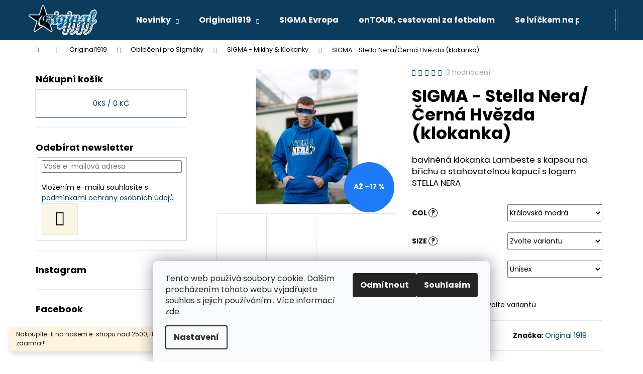

--- FILE ---
content_type: text/html; charset=utf-8
request_url: https://original1919.sigmaolomouc.cz/sigma-stella-nera-cerna-hvezda-klokanka/
body_size: 28711
content:
<!doctype html><html lang="cs" dir="ltr" class="header-background-dark external-fonts-loaded"><head><meta charset="utf-8" /><meta name="viewport" content="width=device-width,initial-scale=1" /><title>SIGMA - Stella Nera/Černá Hvězda (klokanka) - Original 1919</title><link rel="preconnect" href="https://cdn.myshoptet.com" /><link rel="dns-prefetch" href="https://cdn.myshoptet.com" /><link rel="preload" href="https://cdn.myshoptet.com/prj/dist/master/cms/libs/jquery/jquery-1.11.3.min.js" as="script" /><link href="https://cdn.myshoptet.com/prj/dist/master/cms/templates/frontend_templates/shared/css/font-face/poppins.css" rel="stylesheet"><link href="https://cdn.myshoptet.com/prj/dist/master/shop/dist/font-shoptet-12.css.d637f40c301981789c16.css" rel="stylesheet"><script>
dataLayer = [];
dataLayer.push({'shoptet' : {
    "pageId": 881,
    "pageType": "productDetail",
    "currency": "CZK",
    "currencyInfo": {
        "decimalSeparator": ",",
        "exchangeRate": 1,
        "priceDecimalPlaces": 2,
        "symbol": "K\u010d",
        "symbolLeft": 0,
        "thousandSeparator": " "
    },
    "language": "cs",
    "projectId": 336786,
    "product": {
        "id": 491,
        "guid": "3681aac2-72aa-11ee-8e65-c23895735dfc",
        "hasVariants": true,
        "codes": [
            {
                "code": "491\/XL",
                "quantity": "> 5",
                "stocks": [
                    {
                        "id": "ext",
                        "quantity": "> 5"
                    }
                ]
            },
            {
                "code": "491\/XXL",
                "quantity": "> 5",
                "stocks": [
                    {
                        "id": "ext",
                        "quantity": "> 5"
                    }
                ]
            },
            {
                "code": "491\/M",
                "quantity": "2",
                "stocks": [
                    {
                        "id": "ext",
                        "quantity": "2"
                    }
                ]
            },
            {
                "code": "491\/L",
                "quantity": "4",
                "stocks": [
                    {
                        "id": "ext",
                        "quantity": "4"
                    }
                ]
            },
            {
                "code": "491\/S",
                "quantity": "1",
                "stocks": [
                    {
                        "id": "ext",
                        "quantity": "1"
                    }
                ]
            },
            {
                "code": "491\/KRA",
                "quantity": "1",
                "stocks": [
                    {
                        "id": "ext",
                        "quantity": "1"
                    }
                ]
            }
        ],
        "name": "SIGMA - Stella Nera\/\u010cern\u00e1 Hv\u011bzda (klokanka)",
        "appendix": "",
        "weight": 0,
        "manufacturer": "Original 1919",
        "manufacturerGuid": "1EF53334A0326E588E09DA0BA3DED3EE",
        "currentCategory": "ORIGINAL 1919 - SIGMA | SIGMA - Oble\u010den\u00ed | SIGMA - Mikiny & Klokanky",
        "currentCategoryGuid": "27d8955a-691a-11ee-98a5-ce12b750376e",
        "defaultCategory": "ORIGINAL 1919 - SIGMA | SIGMA - Oble\u010den\u00ed | SIGMA - Mikiny & Klokanky",
        "defaultCategoryGuid": "27d8955a-691a-11ee-98a5-ce12b750376e",
        "currency": "CZK",
        "priceWithVatMin": 969,
        "priceWithVatMax": 1019
    },
    "stocks": [
        {
            "id": "ext",
            "title": "Sklad",
            "isDeliveryPoint": 0,
            "visibleOnEshop": 1
        }
    ],
    "cartInfo": {
        "id": null,
        "freeShipping": false,
        "freeShippingFrom": 2500,
        "leftToFreeGift": {
            "formattedPrice": "619 K\u010d",
            "priceLeft": 619
        },
        "freeGift": false,
        "leftToFreeShipping": {
            "priceLeft": 2500,
            "dependOnRegion": 0,
            "formattedPrice": "2 500 K\u010d"
        },
        "discountCoupon": [],
        "getNoBillingShippingPrice": {
            "withoutVat": 0,
            "vat": 0,
            "withVat": 0
        },
        "cartItems": [],
        "taxMode": "ORDINARY"
    },
    "cart": [],
    "customer": {
        "priceRatio": 1,
        "priceListId": 1,
        "groupId": null,
        "registered": false,
        "mainAccount": false
    }
}});
dataLayer.push({'cookie_consent' : {
    "marketing": "denied",
    "analytics": "denied"
}});
document.addEventListener('DOMContentLoaded', function() {
    shoptet.consent.onAccept(function(agreements) {
        if (agreements.length == 0) {
            return;
        }
        dataLayer.push({
            'cookie_consent' : {
                'marketing' : (agreements.includes(shoptet.config.cookiesConsentOptPersonalisation)
                    ? 'granted' : 'denied'),
                'analytics': (agreements.includes(shoptet.config.cookiesConsentOptAnalytics)
                    ? 'granted' : 'denied')
            },
            'event': 'cookie_consent'
        });
    });
});
</script>

<!-- Google Tag Manager -->
<script>(function(w,d,s,l,i){w[l]=w[l]||[];w[l].push({'gtm.start':
new Date().getTime(),event:'gtm.js'});var f=d.getElementsByTagName(s)[0],
j=d.createElement(s),dl=l!='dataLayer'?'&l='+l:'';j.async=true;j.src=
'https://www.googletagmanager.com/gtm.js?id='+i+dl;f.parentNode.insertBefore(j,f);
})(window,document,'script','dataLayer','GTM-WHKWZVR');</script>
<!-- End Google Tag Manager -->

<meta property="og:type" content="website"><meta property="og:site_name" content="original1919.sigmaolomouc.cz"><meta property="og:url" content="https://original1919.sigmaolomouc.cz/sigma-stella-nera-cerna-hvezda-klokanka/"><meta property="og:title" content="SIGMA - Stella Nera/Černá Hvězda (klokanka) - Original 1919"><meta name="author" content="Original 1919"><meta name="web_author" content="Shoptet.cz"><meta name="dcterms.rightsHolder" content="original1919.sigmaolomouc.cz"><meta name="robots" content="index,follow"><meta property="og:image" content="https://cdn.myshoptet.com/usr/original1919.sigmaolomouc.cz/user/shop/big/491-5_sn-mikina1-1.jpg?66e93d16"><meta property="og:description" content="SIGMA - Stella Nera/Černá Hvězda (klokanka). bavlněná klokanka Lambeste s kapsou na břichu a stahovatelnou kapucí s logem STELLA NERA"><meta name="description" content="SIGMA - Stella Nera/Černá Hvězda (klokanka). bavlněná klokanka Lambeste s kapsou na břichu a stahovatelnou kapucí s logem STELLA NERA"><meta name="google-site-verification" content="170218815"><meta property="product:price:amount" content="969"><meta property="product:price:currency" content="CZK"><style>:root {--color-primary: #0B3C5D;--color-primary-h: 204;--color-primary-s: 79%;--color-primary-l: 20%;--color-primary-hover: #0F507B;--color-primary-hover-h: 204;--color-primary-hover-s: 78%;--color-primary-hover-l: 27%;--color-secondary: #328CC1;--color-secondary-h: 202;--color-secondary-s: 59%;--color-secondary-l: 48%;--color-secondary-hover: #2C7AA9;--color-secondary-hover-h: 203;--color-secondary-hover-s: 59%;--color-secondary-hover-l: 42%;--color-tertiary: #F9EFC8;--color-tertiary-h: 48;--color-tertiary-s: 80%;--color-tertiary-l: 88%;--color-tertiary-hover: #F9EFC8;--color-tertiary-hover-h: 48;--color-tertiary-hover-s: 80%;--color-tertiary-hover-l: 88%;--color-header-background: #0B3C5D;--template-font: "Poppins";--template-headings-font: "Poppins";--header-background-url: url("[data-uri]");--cookies-notice-background: #F8FAFB;--cookies-notice-color: #252525;--cookies-notice-button-hover: #27263f;--cookies-notice-link-hover: #3b3a5f;--templates-update-management-preview-mode-content: "Náhled aktualizací šablony je aktivní pro váš prohlížeč."}</style>
    
    <link href="https://cdn.myshoptet.com/prj/dist/master/shop/dist/main-12.less.cbeb3006c3de8c1b385d.css" rel="stylesheet" />
                <link href="https://cdn.myshoptet.com/prj/dist/master/shop/dist/mobile-header-v1-12.less.a3f5e7d2d0fb934ead19.css" rel="stylesheet" />
    
    <script>var shoptet = shoptet || {};</script>
    <script src="https://cdn.myshoptet.com/prj/dist/master/shop/dist/main-3g-header.js.05f199e7fd2450312de2.js"></script>
<!-- User include --><!-- api 491(143) html code header -->
<link rel="stylesheet" href="https://cdn.myshoptet.com/usr/api2.dklab.cz/user/documents/_doplnky/doprava/336786/15/336786_15.css" type="text/css" /><style>
        :root {
            --dklab-background-color: #035B9D;
            --dklab-foreground-color: #FFFFFF;
            --dklab-transport-background-color: #000000;
            --dklab-transport-foreground-color: #FFFFFF;
            --dklab-gift-background-color: #035B9D;
            --dklab-gift-foreground-color: #FFFFFF;
        }</style>
<!-- service 1252(869) html code header -->
<link href="https://akip.myshoptet.com/user/documents/socials-share/styles/socials-share/share-box.min.css" rel="stylesheet">
<!-- project html code header -->
<!-- Tanganica pixel --><script>(function(w,d,s,l,i){w[l]=w[l]||[];w[l].push({'gtm.start':new Date().getTime(),event:'gtm.js'});var f=d.getElementsByTagName(s)[0],j=d.createElement(s),dl=l!='dataLayer'?'&l='+l:'';j.async=true;j.src='https://www.googletagmanager.com/gtm.js?id='+i+dl;f.parentNode.insertBefore(j,f);})(window,document,'script','dataLayer','GTM-TRS5RSN');</script><!-- End Tanganica pixel -->
<!-- /User include --><link rel="shortcut icon" href="/favicon.ico" type="image/x-icon" /><link rel="canonical" href="https://original1919.sigmaolomouc.cz/sigma-stella-nera-cerna-hvezda-klokanka/" />    <!-- Global site tag (gtag.js) - Google Analytics -->
    <script async src="https://www.googletagmanager.com/gtag/js?id=G-3DWBFMVY71"></script>
    <script>
        
        window.dataLayer = window.dataLayer || [];
        function gtag(){dataLayer.push(arguments);}
        

                    console.debug('default consent data');

            gtag('consent', 'default', {"ad_storage":"denied","analytics_storage":"denied","ad_user_data":"denied","ad_personalization":"denied","wait_for_update":500});
            dataLayer.push({
                'event': 'default_consent'
            });
        
        gtag('js', new Date());

        
                gtag('config', 'G-3DWBFMVY71', {"groups":"GA4","send_page_view":false,"content_group":"productDetail","currency":"CZK","page_language":"cs"});
        
        
        
        
        
        
                    gtag('event', 'page_view', {"send_to":"GA4","page_language":"cs","content_group":"productDetail","currency":"CZK"});
        
                gtag('set', 'currency', 'CZK');

        gtag('event', 'view_item', {
            "send_to": "UA",
            "items": [
                {
                    "id": "491\/XL",
                    "name": "SIGMA - Stella Nera\/\u010cern\u00e1 Hv\u011bzda (klokanka)",
                    "category": "ORIGINAL 1919 - SIGMA \/ SIGMA - Oble\u010den\u00ed \/ SIGMA - Mikiny & Klokanky",
                                        "brand": "Original 1919",
                                                            "variant": "col: Kr\u00e1lovsk\u00e1 modr\u00e1, for: Unisex, size: XL",
                                        "price": 969
                }
            ]
        });
        
        
        
        
        
                    gtag('event', 'view_item', {"send_to":"GA4","page_language":"cs","content_group":"productDetail","value":800.83000000000004,"currency":"CZK","items":[{"item_id":"491\/XL","item_name":"SIGMA - Stella Nera\/\u010cern\u00e1 Hv\u011bzda (klokanka)","item_brand":"Original 1919","item_category":"ORIGINAL 1919 - SIGMA","item_category2":"SIGMA - Oble\u010den\u00ed","item_category3":"SIGMA - Mikiny & Klokanky","item_variant":"491\/XL~col: Kr\u00e1lovsk\u00e1 modr\u00e1, for: Unisex, size: XL","price":800.83000000000004,"quantity":1,"index":0}]});
        
        
        
        
        
        
        
        document.addEventListener('DOMContentLoaded', function() {
            if (typeof shoptet.tracking !== 'undefined') {
                for (var id in shoptet.tracking.bannersList) {
                    gtag('event', 'view_promotion', {
                        "send_to": "UA",
                        "promotions": [
                            {
                                "id": shoptet.tracking.bannersList[id].id,
                                "name": shoptet.tracking.bannersList[id].name,
                                "position": shoptet.tracking.bannersList[id].position
                            }
                        ]
                    });
                }
            }

            shoptet.consent.onAccept(function(agreements) {
                if (agreements.length !== 0) {
                    console.debug('gtag consent accept');
                    var gtagConsentPayload =  {
                        'ad_storage': agreements.includes(shoptet.config.cookiesConsentOptPersonalisation)
                            ? 'granted' : 'denied',
                        'analytics_storage': agreements.includes(shoptet.config.cookiesConsentOptAnalytics)
                            ? 'granted' : 'denied',
                                                                                                'ad_user_data': agreements.includes(shoptet.config.cookiesConsentOptPersonalisation)
                            ? 'granted' : 'denied',
                        'ad_personalization': agreements.includes(shoptet.config.cookiesConsentOptPersonalisation)
                            ? 'granted' : 'denied',
                        };
                    console.debug('update consent data', gtagConsentPayload);
                    gtag('consent', 'update', gtagConsentPayload);
                    dataLayer.push(
                        { 'event': 'update_consent' }
                    );
                }
            });
        });
    </script>
</head><body class="desktop id-881 in-sigma-obleceni-mikiny-klokanky template-12 type-product type-detail multiple-columns-body columns-3 ums_forms_redesign--off ums_a11y_category_page--on ums_discussion_rating_forms--off ums_flags_display_unification--on ums_a11y_login--on mobile-header-version-1"><noscript>
    <style>
        #header {
            padding-top: 0;
            position: relative !important;
            top: 0;
        }
        .header-navigation {
            position: relative !important;
        }
        .overall-wrapper {
            margin: 0 !important;
        }
        body:not(.ready) {
            visibility: visible !important;
        }
    </style>
    <div class="no-javascript">
        <div class="no-javascript__title">Musíte změnit nastavení vašeho prohlížeče</div>
        <div class="no-javascript__text">Podívejte se na: <a href="https://www.google.com/support/bin/answer.py?answer=23852">Jak povolit JavaScript ve vašem prohlížeči</a>.</div>
        <div class="no-javascript__text">Pokud používáte software na blokování reklam, může být nutné povolit JavaScript z této stránky.</div>
        <div class="no-javascript__text">Děkujeme.</div>
    </div>
</noscript>

        <div id="fb-root"></div>
        <script>
            window.fbAsyncInit = function() {
                FB.init({
//                    appId            : 'your-app-id',
                    autoLogAppEvents : true,
                    xfbml            : true,
                    version          : 'v19.0'
                });
            };
        </script>
        <script async defer crossorigin="anonymous" src="https://connect.facebook.net/cs_CZ/sdk.js"></script>
<!-- Google Tag Manager (noscript) -->
<noscript><iframe src="https://www.googletagmanager.com/ns.html?id=GTM-WHKWZVR"
height="0" width="0" style="display:none;visibility:hidden"></iframe></noscript>
<!-- End Google Tag Manager (noscript) -->

    <div class="siteCookies siteCookies--bottom siteCookies--light js-siteCookies" role="dialog" data-testid="cookiesPopup" data-nosnippet>
        <div class="siteCookies__form">
            <div class="siteCookies__content">
                <div class="siteCookies__text">
                    Tento web používá soubory cookie. Dalším procházením tohoto webu vyjadřujete souhlas s jejich používáním.. Více informací <a href="http://original1919.sigmaolomouc.cz/podminky-ochrany-osobnich-udaju/" target="\" _blank="">zde</a>.
                </div>
                <p class="siteCookies__links">
                    <button class="siteCookies__link js-cookies-settings" aria-label="Nastavení cookies" data-testid="cookiesSettings">Nastavení</button>
                </p>
            </div>
            <div class="siteCookies__buttonWrap">
                                    <button class="siteCookies__button js-cookiesConsentSubmit" value="reject" aria-label="Odmítnout cookies" data-testid="buttonCookiesReject">Odmítnout</button>
                                <button class="siteCookies__button js-cookiesConsentSubmit" value="all" aria-label="Přijmout cookies" data-testid="buttonCookiesAccept">Souhlasím</button>
            </div>
        </div>
        <script>
            document.addEventListener("DOMContentLoaded", () => {
                const siteCookies = document.querySelector('.js-siteCookies');
                document.addEventListener("scroll", shoptet.common.throttle(() => {
                    const st = document.documentElement.scrollTop;
                    if (st > 1) {
                        siteCookies.classList.add('siteCookies--scrolled');
                    } else {
                        siteCookies.classList.remove('siteCookies--scrolled');
                    }
                }, 100));
            });
        </script>
    </div>
<a href="#content" class="skip-link sr-only">Přejít na obsah</a><div class="overall-wrapper"><div class="site-msg information"><div class="container"><div class="text">Nakoupíte-li na našem e-shopu nad 2500,-Kč máte dopravu zdarma!!!</div><div class="close js-close-information-msg"></div></div></div>
    <div class="user-action">
                        <dialog id="login" class="dialog dialog--modal dialog--fullscreen js-dialog--modal" aria-labelledby="loginHeading">
        <div class="dialog__close dialog__close--arrow">
                        <button type="button" class="btn toggle-window-arr" data-dialog-close data-testid="backToShop">Zpět <span>do obchodu</span></button>
            </div>
        <div class="dialog__wrapper">
            <div class="dialog__content dialog__content--form">
                <div class="dialog__header">
                    <h2 id="loginHeading" class="dialog__heading dialog__heading--login">Přihlášení k vašemu účtu</h2>
                </div>
                <div id="customerLogin" class="dialog__body">
                    <form action="/action/Customer/Login/" method="post" id="formLoginIncluded" class="csrf-enabled formLogin" data-testid="formLogin"><input type="hidden" name="referer" value="" /><div class="form-group"><div class="input-wrapper email js-validated-element-wrapper no-label"><input type="email" name="email" class="form-control" autofocus placeholder="E-mailová adresa (např. jan@novak.cz)" data-testid="inputEmail" autocomplete="email" required /></div></div><div class="form-group"><div class="input-wrapper password js-validated-element-wrapper no-label"><input type="password" name="password" class="form-control" placeholder="Heslo" data-testid="inputPassword" autocomplete="current-password" required /><span class="no-display">Nemůžete vyplnit toto pole</span><input type="text" name="surname" value="" class="no-display" /></div></div><div class="form-group"><div class="login-wrapper"><button type="submit" class="btn btn-secondary btn-text btn-login" data-testid="buttonSubmit">Přihlásit se</button><div class="password-helper"><a href="/registrace/" data-testid="signup" rel="nofollow">Nová registrace</a><a href="/klient/zapomenute-heslo/" rel="nofollow">Zapomenuté heslo</a></div></div></div><div class="social-login-buttons"><div class="social-login-buttons-divider"><span>nebo</span></div><div class="form-group"><a href="/action/Social/login/?provider=Facebook" class="login-btn facebook" rel="nofollow"><span class="login-facebook-icon"></span><strong>Přihlásit se přes Facebook</strong></a></div></div></form>
                </div>
            </div>
        </div>
    </dialog>
            </div>
<header id="header"><div class="container navigation-wrapper"><div class="site-name"><a href="/" data-testid="linkWebsiteLogo"><img src="https://cdn.myshoptet.com/usr/original1919.sigmaolomouc.cz/user/logos/logo_or19-9.png" alt="Original 1919" fetchpriority="low" /></a></div><nav id="navigation" aria-label="Hlavní menu" data-collapsible="true"><div class="navigation-in menu"><ul class="menu-level-1" role="menubar" data-testid="headerMenuItems"><li class="menu-item-851 ext" role="none"><a href="/novinky-news/" data-testid="headerMenuItem" role="menuitem" aria-haspopup="true" aria-expanded="false"><b>Novinky</b><span class="submenu-arrow"></span></a><ul class="menu-level-2" aria-label="Novinky" tabindex="-1" role="menu"><li class="menu-item-854" role="none"><a href="/novinky-news-2020/" data-image="https://cdn.myshoptet.com/usr/original1919.sigmaolomouc.cz/user/categories/thumb/novinky_2020.jpg" data-testid="headerMenuItem" role="menuitem"><span>Novinky 2020</span></a>
                        </li><li class="menu-item-857" role="none"><a href="/novinky-news-2021/" data-image="https://cdn.myshoptet.com/usr/original1919.sigmaolomouc.cz/user/categories/thumb/novinky_2021.jpg" data-testid="headerMenuItem" role="menuitem"><span>Novinky 2021</span></a>
                        </li><li class="menu-item-860" role="none"><a href="/novinky-news-2022/" data-image="https://cdn.myshoptet.com/usr/original1919.sigmaolomouc.cz/user/categories/thumb/novinky_2022.jpg" data-testid="headerMenuItem" role="menuitem"><span>Novinky 2022</span></a>
                        </li><li class="menu-item-863" role="none"><a href="/novinky-news-2023/" data-image="https://cdn.myshoptet.com/usr/original1919.sigmaolomouc.cz/user/categories/thumb/novinky_2023.jpg" data-testid="headerMenuItem" role="menuitem"><span>Novinky 2023</span></a>
                        </li><li class="menu-item-957" role="none"><a href="/sigmanews-2024/" data-image="https://cdn.myshoptet.com/usr/original1919.sigmaolomouc.cz/user/categories/thumb/novinky2024.jpg" data-testid="headerMenuItem" role="menuitem"><span>Novinky 2024</span></a>
                        </li><li class="menu-item-982" role="none"><a href="/sigma-news2025/" data-image="https://cdn.myshoptet.com/usr/original1919.sigmaolomouc.cz/user/categories/thumb/sigma_evropa2025-1.jpg" data-testid="headerMenuItem" role="menuitem"><span>Sigma novinky 2025</span></a>
                        </li></ul></li>
<li class="menu-item-866 ext" role="none"><a href="/original1919-sigma/" data-testid="headerMenuItem" role="menuitem" aria-haspopup="true" aria-expanded="false"><b>Original1919</b><span class="submenu-arrow"></span></a><ul class="menu-level-2" aria-label="Original1919" tabindex="-1" role="menu"><li class="menu-item-953" role="none"><a href="/sigma-detske-forkids/" data-image="https://cdn.myshoptet.com/usr/original1919.sigmaolomouc.cz/user/categories/thumb/detske_1.jpg" data-testid="headerMenuItem" role="menuitem"><span>pro malé Sigmáky</span></a>
                        </li><li class="menu-item-869" role="none"><a href="/sigma-obleceni-clothing/" data-image="https://cdn.myshoptet.com/usr/original1919.sigmaolomouc.cz/user/categories/thumb/obleceni_sigma.jpg" data-testid="headerMenuItem" role="menuitem"><span>Oblečení pro Sigmáky</span></a>
                        </li><li class="menu-item-872" role="none"><a href="/sigma-doplnky-accessories/" data-image="https://cdn.myshoptet.com/usr/original1919.sigmaolomouc.cz/user/categories/thumb/doplnky.jpg" data-testid="headerMenuItem" role="menuitem"><span>SIGMA - Doplňky</span></a>
                        </li><li class="menu-item-890" role="none"><a href="/sigma-obleceni-casual/" data-image="https://cdn.myshoptet.com/usr/original1919.sigmaolomouc.cz/user/categories/thumb/casual.jpg" data-testid="headerMenuItem" role="menuitem"><span>SIGMA - Casual</span></a>
                        </li><li class="menu-item-875" role="none"><a href="/sigma-darky-presents/" data-image="https://cdn.myshoptet.com/usr/original1919.sigmaolomouc.cz/user/categories/thumb/darky.jpg" data-testid="headerMenuItem" role="menuitem"><span>SIGMA - Dárky</span></a>
                        </li><li class="menu-item-935" role="none"><a href="/ziny/" data-image="https://cdn.myshoptet.com/usr/original1919.sigmaolomouc.cz/user/categories/thumb/ziny.jpg" data-testid="headerMenuItem" role="menuitem"><span>ZINY</span></a>
                        </li><li class="menu-item-947" role="none"><a href="/sigma-fans-on-tour/" data-image="https://cdn.myshoptet.com/usr/original1919.sigmaolomouc.cz/user/categories/thumb/ontour.jpg" data-testid="headerMenuItem" role="menuitem"><span>SIGMA Společně onTOUR</span></a>
                        </li></ul></li>
<li class="menu-item-985" role="none"><a href="/sigma-evropa/" data-testid="headerMenuItem" role="menuitem" aria-expanded="false"><b>SIGMA Evropa</b></a></li>
<li class="menu-item-970" role="none"><a href="/original-on-tour/" data-testid="headerMenuItem" role="menuitem" aria-expanded="false"><b>onTOUR, cestovani za fotbalem</b></a></li>
<li class="menu-item-960 ext" role="none"><a href="/cesko-czech/" data-testid="headerMenuItem" role="menuitem" aria-haspopup="true" aria-expanded="false"><b>Se lvíčkem na prsou</b><span class="submenu-arrow"></span></a><ul class="menu-level-2" aria-label="Se lvíčkem na prsou" tabindex="-1" role="menu"><li class="menu-item-963" role="none"><a href="/saly-se-lvickem/" data-image="https://cdn.myshoptet.com/usr/original1919.sigmaolomouc.cz/user/categories/thumb/kategorie_selvickem_saly1.jpg" data-testid="headerMenuItem" role="menuitem"><span>Se lvíčkem - šály</span></a>
                        </li><li class="menu-item-966" role="none"><a href="/obleceni-se-lvickem/" data-image="https://cdn.myshoptet.com/usr/original1919.sigmaolomouc.cz/user/categories/thumb/kategorie_selvickem_obleceni.jpg" data-testid="headerMenuItem" role="menuitem"><span>Se lvíčkem - oblečení</span></a>
                        </li></ul></li>
<li class="menu-item-893 ext" role="none"><a href="/olomouc/" data-testid="headerMenuItem" role="menuitem" aria-haspopup="true" aria-expanded="false"><b>Olomouc</b><span class="submenu-arrow"></span></a><ul class="menu-level-2" aria-label="Olomouc" tabindex="-1" role="menu"><li class="menu-item-896" role="none"><a href="/olomouc-obleceni-clothing-2/" data-image="https://cdn.myshoptet.com/usr/original1919.sigmaolomouc.cz/user/categories/thumb/obleceni.jpg" data-testid="headerMenuItem" role="menuitem"><span>Olomouc - Oblečení</span></a>
                        </li><li class="menu-item-905" role="none"><a href="/olomouc-doplnky-accessories/" data-image="https://cdn.myshoptet.com/usr/original1919.sigmaolomouc.cz/user/categories/thumb/doplnky-1.jpg" data-testid="headerMenuItem" role="menuitem"><span>Olomouc - Doplňky</span></a>
                        </li><li class="menu-item-911" role="none"><a href="/olomouc-darky-presents-2/" data-testid="headerMenuItem" role="menuitem"><span>Olomouc - Dárky</span></a>
                        </li></ul></li>
<li class="menu-item-29" role="none"><a href="/kontakty/" target="blank" data-testid="headerMenuItem" role="menuitem" aria-expanded="false"><b>Kontakty</b></a></li>
<li class="menu-item-external-23" role="none"><a href="https://www.sigmaolomouc.cz/" target="blank" data-testid="headerMenuItem" role="menuitem" aria-expanded="false"><b>Blog fanoušků</b></a></li>
<li class="menu-item-39" role="none"><a href="/obchodni-podminky/" target="blank" data-testid="headerMenuItem" role="menuitem" aria-expanded="false"><b>Obchodní podmínky</b></a></li>
<li class="menu-item-691" role="none"><a href="/podminky-ochrany-osobnich-udaju/" target="blank" data-testid="headerMenuItem" role="menuitem" aria-expanded="false"><b>Podmínky ochrany osobních údajů </b></a></li>
</ul>
    <ul class="navigationActions" role="menu">
                            <li role="none">
                                    <a href="/login/?backTo=%2Fsigma-stella-nera-cerna-hvezda-klokanka%2F" rel="nofollow" data-testid="signin" role="menuitem"><span>Přihlášení</span></a>
                            </li>
                        </ul>
</div><span class="navigation-close"></span></nav><div class="menu-helper" data-testid="hamburgerMenu"><span>Více</span></div>

    <div class="navigation-buttons">
                <a href="#" class="toggle-window" data-target="search" data-testid="linkSearchIcon"><span class="sr-only">Hledat</span></a>
                    
        <button class="top-nav-button top-nav-button-login" type="button" data-dialog-id="login" aria-haspopup="dialog" aria-controls="login" data-testid="signin">
            <span class="sr-only">Přihlášení</span>
        </button>
                    <a href="/kosik/" class="toggle-window cart-count" data-target="cart" data-testid="headerCart" rel="nofollow" aria-haspopup="dialog" aria-expanded="false" aria-controls="cart-widget"><span class="sr-only">Nákupní košík</span></a>
        <a href="#" class="toggle-window" data-target="navigation" data-testid="hamburgerMenu"><span class="sr-only">Menu</span></a>
    </div>

</div></header><!-- / header -->


<div id="content-wrapper" class="container content-wrapper">
    
                                <div class="breadcrumbs navigation-home-icon-wrapper" itemscope itemtype="https://schema.org/BreadcrumbList">
                                                                            <span id="navigation-first" data-basetitle="Original 1919" itemprop="itemListElement" itemscope itemtype="https://schema.org/ListItem">
                <a href="/" itemprop="item" class="navigation-home-icon"><span class="sr-only" itemprop="name">Domů</span></a>
                <span class="navigation-bullet">/</span>
                <meta itemprop="position" content="1" />
            </span>
                                <span id="navigation-1" itemprop="itemListElement" itemscope itemtype="https://schema.org/ListItem">
                <a href="/original1919-sigma/" itemprop="item" data-testid="breadcrumbsSecondLevel"><span itemprop="name">Original1919</span></a>
                <span class="navigation-bullet">/</span>
                <meta itemprop="position" content="2" />
            </span>
                                <span id="navigation-2" itemprop="itemListElement" itemscope itemtype="https://schema.org/ListItem">
                <a href="/sigma-obleceni-clothing/" itemprop="item" data-testid="breadcrumbsSecondLevel"><span itemprop="name">Oblečení pro Sigmáky</span></a>
                <span class="navigation-bullet">/</span>
                <meta itemprop="position" content="3" />
            </span>
                                <span id="navigation-3" itemprop="itemListElement" itemscope itemtype="https://schema.org/ListItem">
                <a href="/sigma-obleceni-mikiny-klokanky/" itemprop="item" data-testid="breadcrumbsSecondLevel"><span itemprop="name">SIGMA - Mikiny &amp; Klokanky</span></a>
                <span class="navigation-bullet">/</span>
                <meta itemprop="position" content="4" />
            </span>
                                            <span id="navigation-4" itemprop="itemListElement" itemscope itemtype="https://schema.org/ListItem" data-testid="breadcrumbsLastLevel">
                <meta itemprop="item" content="https://original1919.sigmaolomouc.cz/sigma-stella-nera-cerna-hvezda-klokanka/" />
                <meta itemprop="position" content="5" />
                <span itemprop="name" data-title="SIGMA - Stella Nera/Černá Hvězda (klokanka)">SIGMA - Stella Nera/Černá Hvězda (klokanka) <span class="appendix"></span></span>
            </span>
            </div>
            
    <div class="content-wrapper-in">
                                                <aside class="sidebar sidebar-left"  data-testid="sidebarMenu">
                                                                                                <div class="sidebar-inner">
                                                                                                        <div class="box box-bg-variant box-sm box-cartButton"><h4><span>Nákupní košík</span></h4>

<div class="cart-overview">
    <a href="/kosik/" class="btn btn-primary" rel="nofollow" data-testid="cartOverview">
        <span class="cart-overview-item-count" data-testid="cartOverviewCount">0</span>ks /
        <span class="cart-overview-final-price" data-testid="cartOverviewPrice">0 Kč</span>
    </a>
</div>
</div>
                                                                                                            <div class="box box-bg-default box-sm box-newsletter">    <div class="newsletter-header">
        <h4 class="topic"><span>Odebírat newsletter</span></h4>
        
    </div>
            <form action="/action/MailForm/subscribeToNewsletters/" method="post" id="formNewsletterWidget" class="subscribe-form compact-form">
    <fieldset>
        <input type="hidden" name="formId" value="2" />
                <span class="no-display">Nevyplňujte toto pole:</span>
        <input type="text" name="surname" class="no-display" />
        <div class="validator-msg-holder js-validated-element-wrapper">
            <input type="email" name="email" class="form-control" placeholder="Vaše e-mailová adresa" required />
        </div>
                                <br />
            <div>
                                    <div class="form-group js-validated-element-wrapper consents consents-first">
            <input
                type="hidden"
                name="consents[]"
                id="newsletterWidgetConsents31"
                value="31"
                                                        data-special-message="validatorConsent"
                            />
                                        <label for="newsletterWidgetConsents31" class="whole-width">
                                        Vložením e-mailu souhlasíte s <a href="/podminky-ochrany-osobnich-udaju/" target="_blank" rel="noopener noreferrer">podmínkami ochrany osobních údajů</a>
                </label>
                    </div>
                </div>
                        <button type="submit" class="btn btn-default btn-arrow-right"><span class="sr-only">Přihlásit se</span></button>
    </fieldset>
</form>

    </div>
                                                                                                                                                                            <div class="box box-bg-variant box-sm box-instagram">            <h4><span>Instagram</span></h4>
        
    </div>
                                                                                                            <div class="box box-bg-default box-sm box-facebook">            <div id="facebookWidget">
            <h4><span>Facebook</span></h4>
            
        </div>
    </div>
                                                                    </div>
                                                            </aside>
                            <main id="content" class="content narrow">
                                                        <script>
            
            var shoptet = shoptet || {};
            shoptet.variantsUnavailable = shoptet.variantsUnavailable || {};
            
            shoptet.variantsUnavailable.availableVariantsResource = ["20-224-4-44-5-4","20-224-4-44-5-5","20-224-4-44-5-6","20-224-4-44-5-7","20-224-4-44-5-23","20-224-4-44-5-110"]
        </script>
                                                                                                                                                                                    
<div class="p-detail" itemscope itemtype="https://schema.org/Product">

    
    <meta itemprop="name" content="SIGMA - Stella Nera/Černá Hvězda (klokanka)" />
    <meta itemprop="category" content="Úvodní stránka &gt; Original1919 &gt; Oblečení pro Sigmáky &gt; SIGMA - Mikiny &amp;amp; Klokanky &gt; SIGMA - Stella Nera/Černá Hvězda (klokanka)" />
    <meta itemprop="url" content="https://original1919.sigmaolomouc.cz/sigma-stella-nera-cerna-hvezda-klokanka/" />
    <meta itemprop="image" content="https://cdn.myshoptet.com/usr/original1919.sigmaolomouc.cz/user/shop/big/491-5_sn-mikina1-1.jpg?66e93d16" />
            <meta itemprop="description" content="bavlněná klokanka Lambeste s kapsou na břichu a stahovatelnou kapucí s logem STELLA NERA" />
                <span class="js-hidden" itemprop="manufacturer" itemscope itemtype="https://schema.org/Organization">
            <meta itemprop="name" content="Original 1919" />
        </span>
        <span class="js-hidden" itemprop="brand" itemscope itemtype="https://schema.org/Brand">
            <meta itemprop="name" content="Original 1919" />
        </span>
                                                                                                                                            
        <div class="p-detail-inner">

        <div class="p-data-wrapper">
            <div class="p-detail-inner-header">
                            <div class="stars-wrapper">
            
<span class="stars star-list">
                                                <a class="star star-on show-tooltip show-ratings" title="    Hodnocení:
            5/5
    "
                   href="#ratingTab" data-toggle="tab" data-external="1" data-force-scroll="1"></a>
                    
                                                <a class="star star-on show-tooltip show-ratings" title="    Hodnocení:
            5/5
    "
                   href="#ratingTab" data-toggle="tab" data-external="1" data-force-scroll="1"></a>
                    
                                                <a class="star star-on show-tooltip show-ratings" title="    Hodnocení:
            5/5
    "
                   href="#ratingTab" data-toggle="tab" data-external="1" data-force-scroll="1"></a>
                    
                                                <a class="star star-on show-tooltip show-ratings" title="    Hodnocení:
            5/5
    "
                   href="#ratingTab" data-toggle="tab" data-external="1" data-force-scroll="1"></a>
                    
                                                <a class="star star-on show-tooltip show-ratings" title="    Hodnocení:
            5/5
    "
                   href="#ratingTab" data-toggle="tab" data-external="1" data-force-scroll="1"></a>
                    
    </span>
            <a class="stars-label" href="#ratingTab" data-toggle="tab" data-external="1" data-force-scroll="1">
                                3 hodnocení
                    </a>
        </div>
                    <h1>
                      SIGMA - Stella Nera/Černá Hvězda (klokanka)                </h1>
            </div>

                            <div class="p-short-description" data-testid="productCardShortDescr">
                    <p>bavlněná klokanka Lambeste s kapsou na břichu a stahovatelnou kapucí s logem STELLA NERA</p>
                </div>
            

            <form action="/action/Cart/addCartItem/" method="post" id="product-detail-form" class="pr-action csrf-enabled" data-testid="formProduct">
                <meta itemprop="productID" content="491" /><meta itemprop="identifier" content="3681aac2-72aa-11ee-8e65-c23895735dfc" /><span itemprop="aggregateRating" itemscope itemtype="https://schema.org/AggregateRating"><meta itemprop="bestRating" content="5" /><meta itemprop="worstRating" content="1" /><meta itemprop="ratingValue" content="5" /><meta itemprop="ratingCount" content="3" /></span><span itemprop="offers" itemscope itemtype="https://schema.org/Offer"><meta itemprop="sku" content="491/XL" /><link itemprop="availability" href="https://schema.org/OutOfStock" /><meta itemprop="url" content="https://original1919.sigmaolomouc.cz/sigma-stella-nera-cerna-hvezda-klokanka/" /><meta itemprop="price" content="969.00" /><meta itemprop="priceCurrency" content="CZK" /><link itemprop="itemCondition" href="https://schema.org/NewCondition" /><meta itemprop="warranty" content="2 roky" /></span><span itemprop="offers" itemscope itemtype="https://schema.org/Offer"><meta itemprop="sku" content="491/XXL" /><link itemprop="availability" href="https://schema.org/OutOfStock" /><meta itemprop="url" content="https://original1919.sigmaolomouc.cz/sigma-stella-nera-cerna-hvezda-klokanka/" /><meta itemprop="price" content="1019.00" /><meta itemprop="priceCurrency" content="CZK" /><link itemprop="itemCondition" href="https://schema.org/NewCondition" /><meta itemprop="warranty" content="2 roky" /></span><span itemprop="offers" itemscope itemtype="https://schema.org/Offer"><meta itemprop="sku" content="491/M" /><link itemprop="availability" href="https://schema.org/OutOfStock" /><meta itemprop="url" content="https://original1919.sigmaolomouc.cz/sigma-stella-nera-cerna-hvezda-klokanka/" /><meta itemprop="price" content="969.00" /><meta itemprop="priceCurrency" content="CZK" /><link itemprop="itemCondition" href="https://schema.org/NewCondition" /><meta itemprop="warranty" content="2 roky" /></span><span itemprop="offers" itemscope itemtype="https://schema.org/Offer"><meta itemprop="sku" content="491/L" /><link itemprop="availability" href="https://schema.org/OutOfStock" /><meta itemprop="url" content="https://original1919.sigmaolomouc.cz/sigma-stella-nera-cerna-hvezda-klokanka/" /><meta itemprop="price" content="969.00" /><meta itemprop="priceCurrency" content="CZK" /><link itemprop="itemCondition" href="https://schema.org/NewCondition" /><meta itemprop="warranty" content="2 roky" /></span><span itemprop="offers" itemscope itemtype="https://schema.org/Offer"><meta itemprop="sku" content="491/S" /><link itemprop="availability" href="https://schema.org/OutOfStock" /><meta itemprop="url" content="https://original1919.sigmaolomouc.cz/sigma-stella-nera-cerna-hvezda-klokanka/" /><meta itemprop="price" content="969.00" /><meta itemprop="priceCurrency" content="CZK" /><link itemprop="itemCondition" href="https://schema.org/NewCondition" /><meta itemprop="warranty" content="2 roky" /></span><span itemprop="offers" itemscope itemtype="https://schema.org/Offer"><meta itemprop="sku" content="491/KRA" /><link itemprop="availability" href="https://schema.org/OutOfStock" /><meta itemprop="url" content="https://original1919.sigmaolomouc.cz/sigma-stella-nera-cerna-hvezda-klokanka/" /><meta itemprop="price" content="1019.00" /><meta itemprop="priceCurrency" content="CZK" /><link itemprop="itemCondition" href="https://schema.org/NewCondition" /><meta itemprop="warranty" content="2 roky" /></span><input type="hidden" name="productId" value="491" /><input type="hidden" name="priceId" value="2228" /><input type="hidden" name="language" value="cs" />

                <div class="p-variants-block">
                                    <table class="detail-parameters">
                        <tbody>
                                                                                <script>
    shoptet.variantsSplit = shoptet.variantsSplit || {};
    shoptet.variantsSplit.necessaryVariantData = {"20-224-4-44-5-4":{"name":"SIGMA - Stella Nera\/\u010cern\u00e1 Hv\u011bzda (klokanka)","isNotSoldOut":false,"zeroPrice":0,"id":2228,"code":"491\/XL","price":"969 K\u010d","standardPrice":"1 169 K\u010d","actionPriceActive":0,"priceUnformatted":969,"variantImage":{"detail":"https:\/\/cdn.myshoptet.com\/usr\/original1919.sigmaolomouc.cz\/user\/shop\/detail\/491-5_sn-mikina1-1.jpg?66e93d16","detail_small":"https:\/\/cdn.myshoptet.com\/usr\/original1919.sigmaolomouc.cz\/user\/shop\/detail_small\/491-5_sn-mikina1-1.jpg?66e93d16","cart":"https:\/\/cdn.myshoptet.com\/usr\/original1919.sigmaolomouc.cz\/user\/shop\/related\/491-5_sn-mikina1-1.jpg?66e93d16","big":"https:\/\/cdn.myshoptet.com\/usr\/original1919.sigmaolomouc.cz\/user\/shop\/big\/491-5_sn-mikina1-1.jpg?66e93d16"},"freeShipping":0,"freeBilling":0,"decimalCount":0,"availabilityName":"Moment\u00e1ln\u011b nedostupn\u00e9","availabilityColor":"#cb0000","minimumAmount":1,"maximumAmount":9999},"20-224-4-44-5-5":{"name":"SIGMA - Stella Nera\/\u010cern\u00e1 Hv\u011bzda (klokanka)","isNotSoldOut":false,"zeroPrice":0,"id":2231,"code":"491\/XXL","price":"1 019 K\u010d","standardPrice":"1 169 K\u010d","actionPriceActive":0,"priceUnformatted":1019,"variantImage":{"detail":"https:\/\/cdn.myshoptet.com\/usr\/original1919.sigmaolomouc.cz\/user\/shop\/detail\/491-5_sn-mikina1-1.jpg?66e93d16","detail_small":"https:\/\/cdn.myshoptet.com\/usr\/original1919.sigmaolomouc.cz\/user\/shop\/detail_small\/491-5_sn-mikina1-1.jpg?66e93d16","cart":"https:\/\/cdn.myshoptet.com\/usr\/original1919.sigmaolomouc.cz\/user\/shop\/related\/491-5_sn-mikina1-1.jpg?66e93d16","big":"https:\/\/cdn.myshoptet.com\/usr\/original1919.sigmaolomouc.cz\/user\/shop\/big\/491-5_sn-mikina1-1.jpg?66e93d16"},"freeShipping":0,"freeBilling":0,"decimalCount":0,"availabilityName":"Moment\u00e1ln\u011b nedostupn\u00e9","availabilityColor":"#cb0000","minimumAmount":1,"maximumAmount":9999},"20-224-4-44-5-6":{"name":"SIGMA - Stella Nera\/\u010cern\u00e1 Hv\u011bzda (klokanka)","isNotSoldOut":false,"zeroPrice":0,"id":2234,"code":"491\/M","price":"969 K\u010d","standardPrice":"1 169 K\u010d","actionPriceActive":0,"priceUnformatted":969,"variantImage":{"detail":"https:\/\/cdn.myshoptet.com\/usr\/original1919.sigmaolomouc.cz\/user\/shop\/detail\/491-5_sn-mikina1-1.jpg?66e93d16","detail_small":"https:\/\/cdn.myshoptet.com\/usr\/original1919.sigmaolomouc.cz\/user\/shop\/detail_small\/491-5_sn-mikina1-1.jpg?66e93d16","cart":"https:\/\/cdn.myshoptet.com\/usr\/original1919.sigmaolomouc.cz\/user\/shop\/related\/491-5_sn-mikina1-1.jpg?66e93d16","big":"https:\/\/cdn.myshoptet.com\/usr\/original1919.sigmaolomouc.cz\/user\/shop\/big\/491-5_sn-mikina1-1.jpg?66e93d16"},"freeShipping":0,"freeBilling":0,"decimalCount":0,"availabilityName":"Moment\u00e1ln\u011b nedostupn\u00e9","availabilityColor":"#cb0000","minimumAmount":1,"maximumAmount":9999},"20-224-4-44-5-7":{"name":"SIGMA - Stella Nera\/\u010cern\u00e1 Hv\u011bzda (klokanka)","isNotSoldOut":false,"zeroPrice":0,"id":2237,"code":"491\/L","price":"969 K\u010d","standardPrice":"1 169 K\u010d","actionPriceActive":0,"priceUnformatted":969,"variantImage":{"detail":"https:\/\/cdn.myshoptet.com\/usr\/original1919.sigmaolomouc.cz\/user\/shop\/detail\/491-5_sn-mikina1-1.jpg?66e93d16","detail_small":"https:\/\/cdn.myshoptet.com\/usr\/original1919.sigmaolomouc.cz\/user\/shop\/detail_small\/491-5_sn-mikina1-1.jpg?66e93d16","cart":"https:\/\/cdn.myshoptet.com\/usr\/original1919.sigmaolomouc.cz\/user\/shop\/related\/491-5_sn-mikina1-1.jpg?66e93d16","big":"https:\/\/cdn.myshoptet.com\/usr\/original1919.sigmaolomouc.cz\/user\/shop\/big\/491-5_sn-mikina1-1.jpg?66e93d16"},"freeShipping":0,"freeBilling":0,"decimalCount":0,"availabilityName":"Moment\u00e1ln\u011b nedostupn\u00e9","availabilityColor":"#cb0000","minimumAmount":1,"maximumAmount":9999},"20-224-4-44-5-23":{"name":"SIGMA - Stella Nera\/\u010cern\u00e1 Hv\u011bzda (klokanka)","isNotSoldOut":false,"zeroPrice":0,"id":2240,"code":"491\/S","price":"969 K\u010d","standardPrice":"1 169 K\u010d","actionPriceActive":0,"priceUnformatted":969,"variantImage":{"detail":"https:\/\/cdn.myshoptet.com\/usr\/original1919.sigmaolomouc.cz\/user\/shop\/detail\/491-5_sn-mikina1-1.jpg?66e93d16","detail_small":"https:\/\/cdn.myshoptet.com\/usr\/original1919.sigmaolomouc.cz\/user\/shop\/detail_small\/491-5_sn-mikina1-1.jpg?66e93d16","cart":"https:\/\/cdn.myshoptet.com\/usr\/original1919.sigmaolomouc.cz\/user\/shop\/related\/491-5_sn-mikina1-1.jpg?66e93d16","big":"https:\/\/cdn.myshoptet.com\/usr\/original1919.sigmaolomouc.cz\/user\/shop\/big\/491-5_sn-mikina1-1.jpg?66e93d16"},"freeShipping":0,"freeBilling":0,"decimalCount":0,"availabilityName":"Moment\u00e1ln\u011b nedostupn\u00e9","availabilityColor":"#cb0000","minimumAmount":1,"maximumAmount":9999},"20-224-4-44-5-110":{"name":"SIGMA - Stella Nera\/\u010cern\u00e1 Hv\u011bzda (klokanka)","isNotSoldOut":false,"zeroPrice":0,"id":2243,"code":"491\/KRA","price":"1 019 K\u010d","standardPrice":"1 169 K\u010d","actionPriceActive":0,"priceUnformatted":1019,"variantImage":{"detail":"https:\/\/cdn.myshoptet.com\/usr\/original1919.sigmaolomouc.cz\/user\/shop\/detail\/491-5_sn-mikina1-1.jpg?66e93d16","detail_small":"https:\/\/cdn.myshoptet.com\/usr\/original1919.sigmaolomouc.cz\/user\/shop\/detail_small\/491-5_sn-mikina1-1.jpg?66e93d16","cart":"https:\/\/cdn.myshoptet.com\/usr\/original1919.sigmaolomouc.cz\/user\/shop\/related\/491-5_sn-mikina1-1.jpg?66e93d16","big":"https:\/\/cdn.myshoptet.com\/usr\/original1919.sigmaolomouc.cz\/user\/shop\/big\/491-5_sn-mikina1-1.jpg?66e93d16"},"freeShipping":0,"freeBilling":0,"decimalCount":0,"availabilityName":"Moment\u00e1ln\u011b nedostupn\u00e9","availabilityColor":"#cb0000","minimumAmount":1,"maximumAmount":9999}};
</script>
                                                            <tr class="variant-list variant-not-chosen-anchor">
                                    <th>
                                            col
 <span class="show-tooltip question-tooltip" title="Nabízíme 3 základní barvy modrou, bílou a černou. Všechno barvy Sigmy a jejich fanoušků">?</span>                                    </th>
                                    <td>
                                                                                    <select name="parameterValueId[4]" class="hidden-split-parameter parameter-id-4" id="parameter-id-4" data-parameter-id="4" data-parameter-name="col" data-testid="selectVariant_4"><option value="44" selected="selected" data-preselected="true" data-index="1">Královská modrá</option></select>
                                                                            </td>
                                </tr>
                                                            <tr class="variant-list variant-not-chosen-anchor">
                                    <th>
                                            size
 <span class="show-tooltip question-tooltip" title="Jste malý nebo velcí, případně pořádní hromotluci? Pro každého Sigmáka i Sigmačku máme tu správnou velikost">?</span>                                    </th>
                                    <td>
                                                                                    <select name="parameterValueId[5]" class="hidden-split-parameter parameter-id-5" id="parameter-id-5" data-parameter-id="5" data-parameter-name="size" data-testid="selectVariant_5"><option value="" data-choose="true" data-index="0">Zvolte variantu</option><option value="4" data-index="1">XL</option><option value="5" data-index="2">XXL</option><option value="6" data-index="3">M</option><option value="7" data-index="4">L</option><option value="23" data-index="5">S</option><option value="110" data-index="6">3XL</option></select>
                                                                            </td>
                                </tr>
                                                            <tr class="variant-list variant-not-chosen-anchor">
                                    <th>
                                            for
 <span class="show-tooltip question-tooltip" title="Oblékne tohle triko Sigmák nebo Sigmačka? Případně, hlavně u mikin, si mohou obléct oba=unisex">?</span>                                    </th>
                                    <td>
                                                                                    <select name="parameterValueId[20]" class="hidden-split-parameter parameter-id-20" id="parameter-id-20" data-parameter-id="20" data-parameter-name="for" data-testid="selectVariant_20"><option value="224" selected="selected" data-preselected="true" data-index="1">Unisex</option></select>
                                                                            </td>
                                </tr>
                                                        <tr>
                                <td colspan="2">
                                    <div id="jsUnavailableCombinationMessage" class="no-display">
    Zvolená varianta není k dispozici. <a href="#" id="jsSplitVariantsReset">Reset vybraných parametrů</a>.
</div>
                                </td>
                            </tr>
                        
                        
                                                                            <tr>
                                <th colspan="2">
                                    <span class="delivery-time-label">Můžeme doručit do:</span>
                                                            <div class="delivery-time" data-testid="deliveryTime">
                                                            <span class="parameter-dependent
                         no-display                         20-224-4-44-5-4                        "
                        >
                                                    17.2.2026
                                            </span>
                                            <span class="parameter-dependent
                         no-display                         20-224-4-44-5-5                        "
                        >
                                                    17.2.2026
                                            </span>
                                            <span class="parameter-dependent
                         no-display                         20-224-4-44-5-6                        "
                        >
                                                    17.2.2026
                                            </span>
                                            <span class="parameter-dependent
                         no-display                         20-224-4-44-5-7                        "
                        >
                                                    17.2.2026
                                            </span>
                                            <span class="parameter-dependent
                         no-display                         20-224-4-44-5-23                        "
                        >
                                                    17.2.2026
                                            </span>
                                            <span class="parameter-dependent
                         no-display                         20-224-4-44-5-110                        "
                        >
                                                    17.2.2026
                                            </span>
                                        <span class="parameter-dependent default-variant">
                        Zvolte variantu                    </span>
                            </div>
                                                                                </th>
                            </tr>
                                                                        </tbody>
                    </table>
                            </div>



            <div class="p-basic-info-block">
                <div class="block">
                                                            

                                                <span class="parameter-dependent
 no-display 20-224-4-44-5-4">
                <span class="availability-label" style="color: #cb0000">
                                            Momentálně nedostupné
                                    </span>
                    <span class="availability-amount" data-testid="numberAvailabilityAmount">(&gt;5&nbsp;ks)</span>
            </span>
                                            <span class="parameter-dependent
 no-display 20-224-4-44-5-5">
                <span class="availability-label" style="color: #cb0000">
                                            Momentálně nedostupné
                                    </span>
                    <span class="availability-amount" data-testid="numberAvailabilityAmount">(&gt;5&nbsp;ks)</span>
            </span>
                                            <span class="parameter-dependent
 no-display 20-224-4-44-5-6">
                <span class="availability-label" style="color: #cb0000">
                                            Momentálně nedostupné
                                    </span>
                    <span class="availability-amount" data-testid="numberAvailabilityAmount">(2&nbsp;ks)</span>
            </span>
                                            <span class="parameter-dependent
 no-display 20-224-4-44-5-7">
                <span class="availability-label" style="color: #cb0000">
                                            Momentálně nedostupné
                                    </span>
                    <span class="availability-amount" data-testid="numberAvailabilityAmount">(4&nbsp;ks)</span>
            </span>
                                            <span class="parameter-dependent
 no-display 20-224-4-44-5-23">
                <span class="availability-label" style="color: #cb0000">
                                            Momentálně nedostupné
                                    </span>
                    <span class="availability-amount" data-testid="numberAvailabilityAmount">(1&nbsp;ks)</span>
            </span>
                                            <span class="parameter-dependent
 no-display 20-224-4-44-5-110">
                <span class="availability-label" style="color: #cb0000">
                                            Momentálně nedostupné
                                    </span>
                    <span class="availability-amount" data-testid="numberAvailabilityAmount">(1&nbsp;ks)</span>
            </span>
                <span class="parameter-dependent default-variant">
            <span class="availability-label">
                Zvolte variantu            </span>
        </span>
                                    </div>
                <div class="block">
                                                        </div>
                <div class="block">
                                                                <span class="p-manufacturer-label">Značka: </span> <a href="/original-1919/" data-testid="productCardBrandName">Original 1919</a>
                                    </div>
            </div>

                                                
            <div class="p-to-cart-block">
                            <div class="p-final-price-wrapper">
                                            <span class="price-save">
            
                                                                                            <span class="parameter-dependent
 no-display 20-224-4-44-5-4">
                                             &ndash;17 %
                                    </span>
                                                                                <span class="parameter-dependent
 no-display 20-224-4-44-5-5">
                                             &ndash;12 %
                                    </span>
                                                                                <span class="parameter-dependent
 no-display 20-224-4-44-5-6">
                                             &ndash;17 %
                                    </span>
                                                                                <span class="parameter-dependent
 no-display 20-224-4-44-5-7">
                                             &ndash;17 %
                                    </span>
                                                                                <span class="parameter-dependent
 no-display 20-224-4-44-5-23">
                                             &ndash;17 %
                                    </span>
                                                                                <span class="parameter-dependent
 no-display 20-224-4-44-5-110">
                                             &ndash;12 %
                                    </span>
                        <span class="parameter-dependent default-variant">
                 až &ndash;17 %
            </span>
                </span>
                    <strong class="price-final" data-testid="productCardPrice">
                                                            <span class="price-final-holder parameter-dependent
 no-display 20-224-4-44-5-4">
                        969 Kč
                        

                    </span>
                                                                <span class="price-final-holder parameter-dependent
 no-display 20-224-4-44-5-5">
                        1 019 Kč
                        

                    </span>
                                                                <span class="price-final-holder parameter-dependent
 no-display 20-224-4-44-5-6">
                        969 Kč
                        

                    </span>
                                                                <span class="price-final-holder parameter-dependent
 no-display 20-224-4-44-5-7">
                        969 Kč
                        

                    </span>
                                                                <span class="price-final-holder parameter-dependent
 no-display 20-224-4-44-5-23">
                        969 Kč
                        

                    </span>
                                                                <span class="price-final-holder parameter-dependent
 no-display 20-224-4-44-5-110">
                        1 019 Kč
                        

                    </span>
                                        <span class="price-final-holder parameter-dependent default-variant">
                        od <span class="nowrap">969 Kč</span>    

            </span>
            </strong>
                                            <span class="price-measure">
                    
                        </span>
                    
                </div>
                            <div class="p-add-to-cart-wrapper">
                                                        </div>
            </div>


            </form>

            
            

            <div class="p-param-block">
                <div class="detail-parameters-wrapper">
                    <table class="detail-parameters second">
                        <tr>
    <th>
        <span class="row-header-label">
            Kategorie<span class="row-header-label-colon">:</span>
        </span>
    </th>
    <td>
        <a href="/sigma-obleceni-mikiny-klokanky/">SIGMA - Mikiny &amp; Klokanky</a>    </td>
</tr>
    <tr>
        <th>
            <span class="row-header-label">
                Záruka<span class="row-header-label-colon">:</span>
            </span>
        </th>
        <td>
            2 roky
        </td>
    </tr>
                    </table>
                </div>
                <div class="social-buttons-wrapper">
                    <div class="link-icons" data-testid="productDetailActionIcons">
    <a href="#" class="link-icon print" title="Tisknout produkt"><span>Tisk</span></a>
    <a href="/sigma-stella-nera-cerna-hvezda-klokanka:dotaz/" class="link-icon chat" title="Mluvit s prodejcem" rel="nofollow"><span>Zeptat se</span></a>
                <a href="#" class="link-icon share js-share-buttons-trigger" title="Sdílet produkt"><span>Sdílet</span></a>
    </div>
                        <div class="social-buttons no-display">
                    <div class="facebook">
                <div
            data-layout="standard"
        class="fb-like"
        data-action="like"
        data-show-faces="false"
        data-share="false"
                        data-width="285"
        data-height="26"
    >
</div>

            </div>
                    <div class="twitter">
                <script>
        window.twttr = (function(d, s, id) {
            var js, fjs = d.getElementsByTagName(s)[0],
                t = window.twttr || {};
            if (d.getElementById(id)) return t;
            js = d.createElement(s);
            js.id = id;
            js.src = "https://platform.twitter.com/widgets.js";
            fjs.parentNode.insertBefore(js, fjs);
            t._e = [];
            t.ready = function(f) {
                t._e.push(f);
            };
            return t;
        }(document, "script", "twitter-wjs"));
        </script>

<a
    href="https://twitter.com/share"
    class="twitter-share-button"
        data-lang="cs"
    data-url="https://original1919.sigmaolomouc.cz/sigma-stella-nera-cerna-hvezda-klokanka/"
>Tweet</a>

            </div>
                                <div class="close-wrapper">
        <a href="#" class="close-after js-share-buttons-trigger" title="Sdílet produkt">Zavřít</a>
    </div>

            </div>
                </div>
            </div>


                                </div>

        <div class="p-image-wrapper">
            
            <div class="p-image" style="" data-testid="mainImage">
                

<a href="https://cdn.myshoptet.com/usr/original1919.sigmaolomouc.cz/user/shop/big/491-5_sn-mikina1-1.jpg?66e93d16" class="p-main-image cloud-zoom" data-href="https://cdn.myshoptet.com/usr/original1919.sigmaolomouc.cz/user/shop/orig/491-5_sn-mikina1-1.jpg?66e93d16"><img src="https://cdn.myshoptet.com/usr/original1919.sigmaolomouc.cz/user/shop/big/491-5_sn-mikina1-1.jpg?66e93d16" alt="SN mikina1 1" width="1024" height="768"  fetchpriority="high" />
</a>                


                

    

    <div class="flags flags-extra">
      
                
                                                                              
            <span class="flag flag-discount">
                                                                                            <span class="price-save">
            
                                                                                            <span class="parameter-dependent
 no-display 20-224-4-44-5-4">
                                             &ndash;17 %
                                    </span>
                                                                                <span class="parameter-dependent
 no-display 20-224-4-44-5-5">
                                             &ndash;12 %
                                    </span>
                                                                                <span class="parameter-dependent
 no-display 20-224-4-44-5-6">
                                             &ndash;17 %
                                    </span>
                                                                                <span class="parameter-dependent
 no-display 20-224-4-44-5-7">
                                             &ndash;17 %
                                    </span>
                                                                                <span class="parameter-dependent
 no-display 20-224-4-44-5-23">
                                             &ndash;17 %
                                    </span>
                                                                                <span class="parameter-dependent
 no-display 20-224-4-44-5-110">
                                             &ndash;12 %
                                    </span>
                        <span class="parameter-dependent default-variant">
                 až &ndash;17 %
            </span>
                </span>
                                    </span>
              </div>
            </div>
            <div class="row">
                
    <div class="col-sm-12 p-thumbnails-wrapper">

        <div class="p-thumbnails">

            <div class="p-thumbnails-inner">

                <div>
                                                                                        <a href="https://cdn.myshoptet.com/usr/original1919.sigmaolomouc.cz/user/shop/big/491-5_sn-mikina1-1.jpg?66e93d16" class="p-thumbnail highlighted">
                            <img src="data:image/svg+xml,%3Csvg%20width%3D%22100%22%20height%3D%22100%22%20xmlns%3D%22http%3A%2F%2Fwww.w3.org%2F2000%2Fsvg%22%3E%3C%2Fsvg%3E" alt="SN mikina1 1" width="100" height="100"  data-src="https://cdn.myshoptet.com/usr/original1919.sigmaolomouc.cz/user/shop/related/491-5_sn-mikina1-1.jpg?66e93d16" fetchpriority="low" />
                        </a>
                        <a href="https://cdn.myshoptet.com/usr/original1919.sigmaolomouc.cz/user/shop/big/491-5_sn-mikina1-1.jpg?66e93d16" class="cbox-gal" data-gallery="lightbox[gallery]" data-alt="SN mikina1 1"></a>
                                                                    <a href="https://cdn.myshoptet.com/usr/original1919.sigmaolomouc.cz/user/shop/big/491-3_so-sala1-1.jpg?66e93d16" class="p-thumbnail">
                            <img src="data:image/svg+xml,%3Csvg%20width%3D%22100%22%20height%3D%22100%22%20xmlns%3D%22http%3A%2F%2Fwww.w3.org%2F2000%2Fsvg%22%3E%3C%2Fsvg%3E" alt="SO sala1 1" width="100" height="100"  data-src="https://cdn.myshoptet.com/usr/original1919.sigmaolomouc.cz/user/shop/related/491-3_so-sala1-1.jpg?66e93d16" fetchpriority="low" />
                        </a>
                        <a href="https://cdn.myshoptet.com/usr/original1919.sigmaolomouc.cz/user/shop/big/491-3_so-sala1-1.jpg?66e93d16" class="cbox-gal" data-gallery="lightbox[gallery]" data-alt="SO sala1 1"></a>
                                                                    <a href="https://cdn.myshoptet.com/usr/original1919.sigmaolomouc.cz/user/shop/big/491_sn-triko-shoptet.jpg?66e93d16" class="p-thumbnail">
                            <img src="data:image/svg+xml,%3Csvg%20width%3D%22100%22%20height%3D%22100%22%20xmlns%3D%22http%3A%2F%2Fwww.w3.org%2F2000%2Fsvg%22%3E%3C%2Fsvg%3E" alt="SN triko shoptet" width="100" height="100"  data-src="https://cdn.myshoptet.com/usr/original1919.sigmaolomouc.cz/user/shop/related/491_sn-triko-shoptet.jpg?66e93d16" fetchpriority="low" />
                        </a>
                        <a href="https://cdn.myshoptet.com/usr/original1919.sigmaolomouc.cz/user/shop/big/491_sn-triko-shoptet.jpg?66e93d16" class="cbox-gal" data-gallery="lightbox[gallery]" data-alt="SN triko shoptet"></a>
                                                                    <a href="https://cdn.myshoptet.com/usr/original1919.sigmaolomouc.cz/user/shop/big/491-2_andruv-stadion-tleskani.jpg?66e93d16" class="p-thumbnail">
                            <img src="data:image/svg+xml,%3Csvg%20width%3D%22100%22%20height%3D%22100%22%20xmlns%3D%22http%3A%2F%2Fwww.w3.org%2F2000%2Fsvg%22%3E%3C%2Fsvg%3E" alt="andruv stadion tleskani" width="100" height="100"  data-src="https://cdn.myshoptet.com/usr/original1919.sigmaolomouc.cz/user/shop/related/491-2_andruv-stadion-tleskani.jpg?66e93d16" fetchpriority="low" />
                        </a>
                        <a href="https://cdn.myshoptet.com/usr/original1919.sigmaolomouc.cz/user/shop/big/491-2_andruv-stadion-tleskani.jpg?66e93d16" class="cbox-gal" data-gallery="lightbox[gallery]" data-alt="andruv stadion tleskani"></a>
                                                                    <a href="https://cdn.myshoptet.com/usr/original1919.sigmaolomouc.cz/user/shop/big/491-1_sn-triko-shoptet2.jpg?66e93d16" class="p-thumbnail">
                            <img src="data:image/svg+xml,%3Csvg%20width%3D%22100%22%20height%3D%22100%22%20xmlns%3D%22http%3A%2F%2Fwww.w3.org%2F2000%2Fsvg%22%3E%3C%2Fsvg%3E" alt="SN triko shoptet2" width="100" height="100"  data-src="https://cdn.myshoptet.com/usr/original1919.sigmaolomouc.cz/user/shop/related/491-1_sn-triko-shoptet2.jpg?66e93d16" fetchpriority="low" />
                        </a>
                        <a href="https://cdn.myshoptet.com/usr/original1919.sigmaolomouc.cz/user/shop/big/491-1_sn-triko-shoptet2.jpg?66e93d16" class="cbox-gal" data-gallery="lightbox[gallery]" data-alt="SN triko shoptet2"></a>
                                    </div>

            </div>

            <a href="#" class="thumbnail-prev"></a>
            <a href="#" class="thumbnail-next"></a>

        </div>

    </div>

            </div>

        </div>
    </div>

    <div class="container container--bannersBenefit">
            </div>

        



        
    <div class="shp-tabs-wrapper p-detail-tabs-wrapper">
        <div class="row">
            <div class="col-sm-12 shp-tabs-row responsive-nav">
                <div class="shp-tabs-holder">
    <ul id="p-detail-tabs" class="shp-tabs p-detail-tabs visible-links" role="tablist">
                            <li class="shp-tab active" data-testid="tabDescription">
                <a href="#description" class="shp-tab-link" role="tab" data-toggle="tab">Popis</a>
            </li>
                                                <li class="shp-tab" data-testid="tabRelatedProducts">
                <a href="#productsRelated" class="shp-tab-link" role="tab" data-toggle="tab">Související (4)</a>
            </li>
                                                                                                 <li class="shp-tab" data-testid="tabRating">
                <a href="#ratingTab" class="shp-tab-link" role="tab" data-toggle="tab">Hodnocení (3)</a>
            </li>
                                        <li class="shp-tab" data-testid="tabDiscussion">
                                <a href="#productDiscussion" class="shp-tab-link" role="tab" data-toggle="tab">Diskuze</a>
            </li>
                                        </ul>
</div>
            </div>
            <div class="col-sm-12 ">
                <div id="tab-content" class="tab-content">
                                                                                                            <div id="description" class="tab-pane fade in active" role="tabpanel">
        <div class="description-inner">
            <div class="basic-description">
                
                                    <p>bavlněná klokanka Lambeste s kapsou na břichu a stahovatelnou kapucí v barvě královská modríá, s nápisem STELLA NERA s SIGMA OLOMOUC doplněný o fanouškovský štít SIGMA a velkou černou hvězdu. Nositelné na Anderkathedarle i na ulici , vhodné na procházku do přírody, ale klidně i do oblíbené hospůdky.</p>
                            </div>
            
        </div>
    </div>
                                                    
    <div id="productsRelated" class="tab-pane fade" role="tabpanel">

        <div class="products products-block products-additional p-switchable">
            
        
                    <div class="product col-sm-6 col-md-12 col-lg-6 active related-sm-screen-show">
    <div class="p" data-micro="product" data-micro-product-id="366" data-micro-identifier="01d02b24-3ce5-11ed-af14-246e9615c34c" data-testid="productItem">
                    <a href="/sigma-19-dres-bily/" class="image">
                <img src="data:image/svg+xml,%3Csvg%20width%3D%22423%22%20height%3D%22318%22%20xmlns%3D%22http%3A%2F%2Fwww.w3.org%2F2000%2Fsvg%22%3E%3C%2Fsvg%3E" alt="dres predek" data-micro-image="https://cdn.myshoptet.com/usr/original1919.sigmaolomouc.cz/user/shop/big/366-1_dres-predek.jpg?66e93d16" width="423" height="318"  data-src="https://cdn.myshoptet.com/usr/original1919.sigmaolomouc.cz/user/shop/detail/366-1_dres-predek.jpg?66e93d16
" fetchpriority="low" />
                                                                                                                                    
    

    

    <div class="flags flags-extra">
      
                
                                                                              
              </div>

            </a>
        
        <div class="p-in">

            <div class="p-in-in">
                <a href="/sigma-19-dres-bily/" class="name" data-micro="url">
                    <span data-micro="name" data-testid="productCardName">
                          Sigma 19 (Dres bílý)                    </span>
                </a>
                
                <div class="availability">
            <span style="color:#cb0000">
                Momentálně nedostupné            </span>
                                                        <span class="availability-amount" data-testid="numberAvailabilityAmount">(3&nbsp;ks)</span>
        </div>
    
                            </div>

            <div class="p-bottom no-buttons">
                
                <div data-micro="offer"
    data-micro-price="819.00"
    data-micro-price-currency="CZK"
    data-micro-warranty="2 roky"
            data-micro-availability="https://schema.org/OutOfStock"
    >
                    <div class="prices">
                                                                                
                                                        
                        
                        
                        
            <div class="price price-final" data-testid="productCardPrice">
        <strong>
                                        <small>od</small> 819 Kč                    </strong>
        

        
    </div>


                        

                    </div>

                    

                                            <div class="p-tools">
                                                                                    
    
                                                                                            <a href="/sigma-19-dres-bily/" class="btn btn-primary" aria-hidden="true" tabindex="-1">Detail</a>
                                                    </div>
                    
                                                                                            <p class="p-desc" data-micro="description" data-testid="productCardShortDescr">
                                Fotbalový dres ze 100% PES - quick dry, 140 g/m2, v bílém provedení , na zádech SIGMA a číslovka 19 
                            </p>
                                                            

                </div>

            </div>

        </div>

        
    

                    <span class="p-code">
            Kód: <span data-micro="sku">366/B/XL/P</span>
        </span>
    
    </div>
</div>
                        <div class="product col-sm-6 col-md-12 col-lg-6 active related-sm-screen-show">
    <div class="p" data-micro="product" data-micro-product-id="458" data-micro-identifier="09024632-6a54-11ee-80c0-c23895735dfc" data-testid="productItem">
                    <a href="/sigma-19-dres-modry-unisex/" class="image">
                <img src="data:image/svg+xml,%3Csvg%20width%3D%22423%22%20height%3D%22318%22%20xmlns%3D%22http%3A%2F%2Fwww.w3.org%2F2000%2Fsvg%22%3E%3C%2Fsvg%3E" alt="vyska modry dospely dres" data-micro-image="https://cdn.myshoptet.com/usr/original1919.sigmaolomouc.cz/user/shop/big/458_vyska-modry-dospely-dres.jpg?66e93d16" width="423" height="318"  data-src="https://cdn.myshoptet.com/usr/original1919.sigmaolomouc.cz/user/shop/detail/458_vyska-modry-dospely-dres.jpg?66e93d16
" fetchpriority="low" />
                                                                                                                                    
    

    

    <div class="flags flags-extra">
      
                
                                                                              
              </div>

            </a>
        
        <div class="p-in">

            <div class="p-in-in">
                <a href="/sigma-19-dres-modry-unisex/" class="name" data-micro="url">
                    <span data-micro="name" data-testid="productCardName">
                          Sigma 19 (Dres modrý, unisex)                    </span>
                </a>
                
                <div class="availability">
            <span style="color:#cb0000">
                Momentálně nedostupné            </span>
                                                        <span class="availability-amount" data-testid="numberAvailabilityAmount">(1&nbsp;ks)</span>
        </div>
    
                            </div>

            <div class="p-bottom no-buttons">
                
                <div data-micro="offer"
    data-micro-price="819.00"
    data-micro-price-currency="CZK"
    data-micro-warranty="2 roky"
            data-micro-availability="https://schema.org/OutOfStock"
    >
                    <div class="prices">
                                                                                
                                                        
                        
                        
                        
            <div class="price price-final" data-testid="productCardPrice">
        <strong>
                                        <small>od</small> 819 Kč                    </strong>
        

        
    </div>


                        

                    </div>

                    

                                            <div class="p-tools">
                                                                                    
    
                                                                                            <a href="/sigma-19-dres-modry-unisex/" class="btn btn-primary" aria-hidden="true" tabindex="-1">Detail</a>
                                                    </div>
                    
                                                                                            <p class="p-desc" data-micro="description" data-testid="productCardShortDescr">
                                Fotbalový dres ze 100% PES - quick dry, 140 g/m2, v modrém provedení , na zádech SIGMA a číslovka 19 
                            </p>
                                                            

                </div>

            </div>

        </div>

        
    

                    <span class="p-code">
            Kód: <span data-micro="sku">458/XL</span>
        </span>
    
    </div>
</div>
                        <div class="product col-sm-6 col-md-12 col-lg-6 active related-sm-screen-hide">
    <div class="p" data-micro="product" data-micro-product-id="116" data-micro-identifier="b4adb174-492e-11ea-9e2d-0cc47a6b4bcc" data-testid="productItem">
                    <a href="/hanaci-1919-vetrovka/" class="image">
                <img src="data:image/svg+xml,%3Csvg%20width%3D%22423%22%20height%3D%22318%22%20xmlns%3D%22http%3A%2F%2Fwww.w3.org%2F2000%2Fsvg%22%3E%3C%2Fsvg%3E" alt="sustka grafitti vyska" data-shp-lazy="true" data-micro-image="https://cdn.myshoptet.com/usr/original1919.sigmaolomouc.cz/user/shop/big/116-4_sustka-grafitti-vyska.jpg?66e93d16" width="423" height="318"  data-src="https://cdn.myshoptet.com/usr/original1919.sigmaolomouc.cz/user/shop/detail/116-4_sustka-grafitti-vyska.jpg?66e93d16
" fetchpriority="low" />
                                                                                                                                                                                    <div class="flags flags-default">                                                                        
                                                        
                            </div>
                                                    
    

    

    <div class="flags flags-extra">
      
                
                                                                              
              </div>

            </a>
        
        <div class="p-in">

            <div class="p-in-in">
                <a href="/hanaci-1919-vetrovka/" class="name" data-micro="url">
                    <span data-micro="name" data-testid="productCardName">
                          Hanáci 1919 (Větrovka)                    </span>
                </a>
                
                <div class="availability">
            <span style="color:#cb0000">
                Momentálně nedostupné            </span>
                                                            </div>
    
                            </div>

            <div class="p-bottom no-buttons">
                
                <div data-micro="offer"
    data-micro-price="1069.00"
    data-micro-price-currency="CZK"
    data-micro-warranty="2 roky"
            data-micro-availability="https://schema.org/OutOfStock"
    >
                    <div class="prices">
                                                                                
                                                        
                        
                        
                        
            <div class="price price-final" data-testid="productCardPrice">
        <strong>
                                        1 069 Kč
                    </strong>
        

        
    </div>


                        

                    </div>

                    

                                            <div class="p-tools">
                                                                                    
    
                                                                                            <a href="/hanaci-1919-vetrovka/" class="btn btn-primary" aria-hidden="true" tabindex="-1">Detail</a>
                                                    </div>
                    
                                                                                            <p class="p-desc" data-micro="description" data-testid="productCardShortDescr">
                                Polyesterová větrová bunda výrobce Alex Fox v černé barvě s výšivkou Hanáci 1919.
DOSTUPNÁ NA OBJEDNÁNÍ! Dodání do 14 dnů.
                            </p>
                                                            

                </div>

            </div>

        </div>

        
    

                    <span class="p-code">
            Kód: <span data-micro="sku">116/XL</span>
        </span>
    
    </div>
</div>
                        <div class="product col-sm-6 col-md-12 col-lg-6 active related-sm-screen-hide">
    <div class="p" data-micro="product" data-micro-product-id="595" data-micro-identifier="eec9eff4-86fe-11ef-8bfa-c6fac013a242" data-testid="productItem">
                    <a href="/sigma-trikolora-zimni-cepice/" class="image">
                <img src="data:image/svg+xml,%3Csvg%20width%3D%22423%22%20height%3D%22318%22%20xmlns%3D%22http%3A%2F%2Fwww.w3.org%2F2000%2Fsvg%22%3E%3C%2Fsvg%3E" alt="vyska cepice trikolora 3" data-micro-image="https://cdn.myshoptet.com/usr/original1919.sigmaolomouc.cz/user/shop/big/595-2_vyska-cepice-trikolora-3.jpg?670858cc" width="423" height="318"  data-src="https://cdn.myshoptet.com/usr/original1919.sigmaolomouc.cz/user/shop/detail/595-2_vyska-cepice-trikolora-3.jpg?670858cc
" fetchpriority="low" />
                                                                                                                                                                                    <div class="flags flags-default">                                                                        
                                                
                            </div>
                                                    
    

    

    <div class="flags flags-extra">
      
                
                                                                              
              </div>

            </a>
        
        <div class="p-in">

            <div class="p-in-in">
                <a href="/sigma-trikolora-zimni-cepice/" class="name" data-micro="url">
                    <span data-micro="name" data-testid="productCardName">
                          SIGMA - Trikolora (Zimní čepice)                    </span>
                </a>
                
                <div class="availability">
            <span style="color:#cb0000">
                Momentálně nedostupné            </span>
                                                        <span class="availability-amount" data-testid="numberAvailabilityAmount">(&gt;5&nbsp;ks)</span>
        </div>
    
                            </div>

            <div class="p-bottom no-buttons">
                
                <div data-micro="offer"
    data-micro-price="329.00"
    data-micro-price-currency="CZK"
    data-micro-warranty="2 roky"
            data-micro-availability="https://schema.org/OutOfStock"
    >
                    <div class="prices">
                                                                                
                                                        
                        
                        
                        
            <div class="price price-final" data-testid="productCardPrice">
        <strong>
                                        329 Kč
                    </strong>
        

        
    </div>


                        

                    </div>

                    

                                            <div class="p-tools">
                                                                                    
    
                                                                                            <a href="/sigma-trikolora-zimni-cepice/" class="btn btn-primary" aria-hidden="true" tabindex="-1">Detail</a>
                                                    </div>
                    
                                                                                            <p class="p-desc" data-micro="description" data-testid="productCardShortDescr">
                                Úpletová polyesterová zimní čepice pro sezónu 24/25
                            </p>
                                                            

                </div>

            </div>

        </div>

        
    

                    <span class="p-code">
            Kód: <span data-micro="sku">595</span>
        </span>
    
    </div>
</div>
            </div>

                    <div class="browse-p">
                <a href="#" class="btn btn-default p-all">Zobrazit všechny související produkty</a>
                            </div>
        
    </div>
                                                                                        <div id="ratingTab" class="tab-pane fade" role="tabpanel" data-editorid="rating">
                                                
            
                                            
<div id="ratingWrapper" class="rate-wrapper unveil-wrapper" data-parent-tab="ratingTab">
        <div class="rate-wrap row">
        <div class="rate-average-wrap col-xs-12 col-sm-6">
                                <div class="rate-average-inner" data-testid="wrapRatingAverage">
                    <span class="rate-average" data-testid="textRatingAverage">
                        5,0
                    </span>
                    <span class="rate-star-wrap" data-testid="wrapRatingAverageStars">
                        
<span class="stars star-list">
                                                <a class="star star-on show-tooltip show-ratings" title="    Hodnocení:
            5/5
    "
                   href="#ratingTab" data-toggle="tab" data-external="1" data-force-scroll="1"></a>
                    
                                                <a class="star star-on show-tooltip show-ratings" title="    Hodnocení:
            5/5
    "
                   href="#ratingTab" data-toggle="tab" data-external="1" data-force-scroll="1"></a>
                    
                                                <a class="star star-on show-tooltip show-ratings" title="    Hodnocení:
            5/5
    "
                   href="#ratingTab" data-toggle="tab" data-external="1" data-force-scroll="1"></a>
                    
                                                <a class="star star-on show-tooltip show-ratings" title="    Hodnocení:
            5/5
    "
                   href="#ratingTab" data-toggle="tab" data-external="1" data-force-scroll="1"></a>
                    
                                                <a class="star star-on show-tooltip show-ratings" title="    Hodnocení:
            5/5
    "
                   href="#ratingTab" data-toggle="tab" data-external="1" data-force-scroll="1"></a>
                    
    </span>
            <a class="stars-label" href="#ratingTab" data-toggle="tab" data-external="1" data-force-scroll="1">
                                3 hodnocení
                    </a>
                    </span>
                </div>
                                                            <div class="add-comment rate-form-trigger" data-unveil="rate-form" aria-expanded="false" aria-controls="rate-form" role="button">
                        <span class="link-like rating-icon" data-testid="buttonAddRating">Přidat hodnocení</span>
                    </div>
                                    </div>

                                <div class="col-xs-12 col-sm-6">
                                                <div class="rate-list" data-score="5">
                        <div class="rate-star stars">
                            <span class="rate-value">
                                5
                            </span>
                            <span class="star star-off"></span>
                        </div>
                        <div class="rate-block">
                            <span class="rate-bar" style="width: 100%;">
                                <span class="rate-count active" data-testid="textRateCount">3x</span>
                            </span>
                        </div>
                    </div>
                                    <div class="rate-list" data-score="4">
                        <div class="rate-star stars">
                            <span class="rate-value">
                                4
                            </span>
                            <span class="star star-off"></span>
                        </div>
                        <div class="rate-block">
                            <span class="rate-bar" style="width: 0%;">
                                <span class="rate-count" data-testid="textRateCount">0x</span>
                            </span>
                        </div>
                    </div>
                                    <div class="rate-list" data-score="3">
                        <div class="rate-star stars">
                            <span class="rate-value">
                                3
                            </span>
                            <span class="star star-off"></span>
                        </div>
                        <div class="rate-block">
                            <span class="rate-bar" style="width: 0%;">
                                <span class="rate-count" data-testid="textRateCount">0x</span>
                            </span>
                        </div>
                    </div>
                                    <div class="rate-list" data-score="2">
                        <div class="rate-star stars">
                            <span class="rate-value">
                                2
                            </span>
                            <span class="star star-off"></span>
                        </div>
                        <div class="rate-block">
                            <span class="rate-bar" style="width: 0%;">
                                <span class="rate-count" data-testid="textRateCount">0x</span>
                            </span>
                        </div>
                    </div>
                                    <div class="rate-list" data-score="1">
                        <div class="rate-star stars">
                            <span class="rate-value">
                                1
                            </span>
                            <span class="star star-off"></span>
                        </div>
                        <div class="rate-block">
                            <span class="rate-bar" style="width: 0%;">
                                <span class="rate-count" data-testid="textRateCount">0x</span>
                            </span>
                        </div>
                    </div>
                            </div>
        
    </div>
                            <div id="rate-form" class="vote-form js-hidden">
                            <form action="/action/ProductDetail/RateProduct/" method="post" id="formRating">
            <input type="hidden" name="productId" value="491" />
            <input type="hidden" name="score" value="5" />
    
    
    <div class="row">
        <div class="form-group js-validated-element-wrapper col-xs-12 col-sm-6">
            <input type="text" name="fullName" value="" class="form-control col-xs-12" placeholder="Jméno" data-testid="inputFullName" />
                        <span class="no-display">Nevyplňujte toto pole:</span>
            <input type="text" name="surname" value="" class="no-display" />
        </div>
        <div class="form-group js-validated-element-wrapper col-xs-12 col-sm-6">
            <input type="email" name="email" value="" class="form-control col-xs-12" placeholder="E-mail" data-testid="inputEmail" />
        </div>
        <div class="col-xs-12">
            <div class="form-group js-validated-element-wrapper">
                <textarea name="description" class="form-control" rows="7" placeholder="Jak jste s produktem spokojeni?" data-testid="inputRatingDescription"></textarea>
            </div>
            <div class="form-group">
                <div class="star-wrap stars">
                                            <span class="star star-on" data-score="1"></span>
                                            <span class="star star-on" data-score="2"></span>
                                            <span class="star star-on" data-score="3"></span>
                                            <span class="star star-on" data-score="4"></span>
                                            <span class="star star-on current" data-score="5"></span>
                                    </div>
            </div>
                                <div class="form-group js-validated-element-wrapper consents consents-first">
            <input
                type="hidden"
                name="consents[]"
                id="ratingConsents34"
                value="34"
                                                        data-special-message="validatorConsent"
                            />
                                        <label for="ratingConsents34" class="whole-width">
                                        Vložením hodnocení souhlasíte s <a href="/podminky-ochrany-osobnich-udaju/" target="_blank" rel="noopener noreferrer">podmínkami ochrany osobních údajů</a>
                </label>
                    </div>
                            <div class="form-group">
                <input type="submit" value="Odeslat hodnocení" class="btn btn-sm btn-primary" data-testid="buttonSendRating" />
            </div>
        </div>
    </div>
</form>
                    </div>
    </div>

            <h3 id="ratingsListHeading" class="sr-only" tabindex="-1">Výpis hodnocení</h3>
    
    
    <div id="ratingsList" class="votes-wrap simple-vote">

            <div class="vote-wrap" itemprop="review" itemscope itemtype="https://schema.org/Review" data-testid="gridRating">
                                        <div class="no-display">
                    <span itemprop="reviewRating" itemscope itemtype="https://schema.org/Rating">
                        <span itemprop="ratingValue">5</span>
                        <span itemprop="bestRating" content="5"></span>
                        <span itemprop="worstRating" content="1"></span>
                    </span>
                </div>
                        <div class="vote-header">
                <span class="vote-pic">
                                                <span class="vote-initials" style="background-color: #000000;">
        ZV
    </span>
<img src="data:image/svg+xml,%3Csvg%20width%3D%2260%22%20height%3D%2260%22%20xmlns%3D%22http%3A%2F%2Fwww.w3.org%2F2000%2Fsvg%22%3E%3C%2Fsvg%3E" alt="Avatar autora" class="js-postpone-lazyload" width="60" height="60"  data-src="https://www.gravatar.com/avatar/0912ef9c995c077763c2feb0a7ddfec2?s=60&amp;d=blank&amp;r=g" fetchpriority="low" />                                    </span>
                <span class="vote-summary">
                                                                                        <span class="vote-name vote-name--nowrap" itemprop="author" itemscope itemtype="https://schema.org/Person" data-testid="textRatingAuthor">
                            <span itemprop="name">Zdeněk Vojtášek</span>
                        </span>
                    
                                        <span class="vote-rating">
                        <span class="stars" data-testid="gridStars">
                                                                                                <span class="star star-on"></span>
                                                                                                                                <span class="star star-on"></span>
                                                                                                                                <span class="star star-on"></span>
                                                                                                                                <span class="star star-on"></span>
                                                                                                                                <span class="star star-on"></span>
                                                                                    </span>
                        <span class="vote-delimeter">|</span>
                                                        <span class="vote-time" data-testid="latestContributionDate">
                                    15.10.2025
                                </span>
                                                </span>
                </span>
            </div>

            <div class="vote-content" itemprop="reviewBody" data-testid="textRating">
                                    Vypadá super...
                            </div>
            
                    </div>
            <div class="vote-wrap" itemprop="review" itemscope itemtype="https://schema.org/Review" data-testid="gridRating">
                                        <div class="no-display">
                    <span itemprop="reviewRating" itemscope itemtype="https://schema.org/Rating">
                        <span itemprop="ratingValue">5</span>
                        <span itemprop="bestRating" content="5"></span>
                        <span itemprop="worstRating" content="1"></span>
                    </span>
                </div>
                        <div class="vote-header">
                <span class="vote-pic">
                                                <span class="vote-initials" style="background-color: #d53333;">
        ŽH
    </span>
<img src="data:image/svg+xml,%3Csvg%20width%3D%2260%22%20height%3D%2260%22%20xmlns%3D%22http%3A%2F%2Fwww.w3.org%2F2000%2Fsvg%22%3E%3C%2Fsvg%3E" alt="Avatar autora" class="js-postpone-lazyload" width="60" height="60"  data-src="https://www.gravatar.com/avatar/4da8b3e46188e81a3d9dc847f17a6c37?s=60&amp;d=blank&amp;r=g" fetchpriority="low" />                                    </span>
                <span class="vote-summary">
                                                                                        <span class="vote-name vote-name--nowrap" itemprop="author" itemscope itemtype="https://schema.org/Person" data-testid="textRatingAuthor">
                            <span itemprop="name">Žaneta Brablík Himrová</span>
                        </span>
                    
                                        <span class="vote-rating">
                        <span class="stars" data-testid="gridStars">
                                                                                                <span class="star star-on"></span>
                                                                                                                                <span class="star star-on"></span>
                                                                                                                                <span class="star star-on"></span>
                                                                                                                                <span class="star star-on"></span>
                                                                                                                                <span class="star star-on"></span>
                                                                                    </span>
                        <span class="vote-delimeter">|</span>
                                                        <span class="vote-time" data-testid="latestContributionDate">
                                    25.1.2025
                                </span>
                                                </span>
                </span>
            </div>

            <div class="vote-content" itemprop="reviewBody" data-testid="textRating">
                                    Jsme nadšení, krásná 😍
                            </div>
            
                    </div>
    </div>

    </div>
                            <div id="productDiscussion" class="tab-pane fade" role="tabpanel" data-testid="areaDiscussion">
        <div id="discussionWrapper" class="discussion-wrapper unveil-wrapper" data-parent-tab="productDiscussion" data-testid="wrapperDiscussion">
                                    
    <div class="discussionContainer js-discussion-container" data-editorid="discussion">
                    <p data-testid="textCommentNotice">Buďte první, kdo napíše příspěvek k této položce. </p>
                                                        <div class="add-comment discussion-form-trigger" data-unveil="discussion-form" aria-expanded="false" aria-controls="discussion-form" role="button">
                <span class="link-like comment-icon" data-testid="buttonAddComment">Přidat komentář</span>
                        </div>
                        <div id="discussion-form" class="discussion-form vote-form js-hidden">
                            <form action="/action/ProductDiscussion/addPost/" method="post" id="formDiscussion" data-testid="formDiscussion">
    <input type="hidden" name="formId" value="9" />
    <input type="hidden" name="discussionEntityId" value="491" />
            <div class="row">
        <div class="form-group col-xs-12 col-sm-6">
            <input type="text" name="fullName" value="" id="fullName" class="form-control" placeholder="Jméno" data-testid="inputUserName"/>
                        <span class="no-display">Nevyplňujte toto pole:</span>
            <input type="text" name="surname" value="" class="no-display" />
        </div>
        <div class="form-group js-validated-element-wrapper no-label col-xs-12 col-sm-6">
            <input type="email" name="email" value="" id="email" class="form-control js-validate-required" placeholder="E-mail" data-testid="inputEmail"/>
        </div>
        <div class="col-xs-12">
            <div class="form-group">
                <input type="text" name="title" id="title" class="form-control" placeholder="Název" data-testid="inputTitle" />
            </div>
            <div class="form-group no-label js-validated-element-wrapper">
                <textarea name="message" id="message" class="form-control js-validate-required" rows="7" placeholder="Komentář" data-testid="inputMessage"></textarea>
            </div>
                                <div class="form-group js-validated-element-wrapper consents consents-first">
            <input
                type="hidden"
                name="consents[]"
                id="discussionConsents37"
                value="37"
                                                        data-special-message="validatorConsent"
                            />
                                        <label for="discussionConsents37" class="whole-width">
                                        Vložením komentáře souhlasíte s <a href="/podminky-ochrany-osobnich-udaju/" target="_blank" rel="noopener noreferrer">podmínkami ochrany osobních údajů</a>
                </label>
                    </div>
                            <fieldset class="box box-sm box-bg-default">
    <h4>Bezpečnostní kontrola</h4>
    <div class="form-group captcha-image">
        <img src="[data-uri]" alt="" data-testid="imageCaptcha" width="150" height="40"  fetchpriority="low" />
    </div>
    <div class="form-group js-validated-element-wrapper smart-label-wrapper">
        <label for="captcha"><span class="required-asterisk">Opište text z obrázku</span></label>
        <input type="text" id="captcha" name="captcha" class="form-control js-validate js-validate-required">
    </div>
</fieldset>
            <div class="form-group">
                <input type="submit" value="Odeslat komentář" class="btn btn-sm btn-primary" data-testid="buttonSendComment" />
            </div>
        </div>
    </div>
</form>

                    </div>
                    </div>

        </div>
    </div>
                                                        </div>
            </div>
        </div>
    </div>
</div>
                    </main>
    </div>
    
            
    
                    <div id="cart-widget" class="content-window cart-window" role="dialog" aria-hidden="true">
                <div class="content-window-in cart-window-in">
                                <button type="button" class="btn toggle-window-arr toggle-window" data-target="cart" data-testid="backToShop" aria-controls="cart-widget">Zpět <span>do obchodu</span></button>
                        <div class="container place-cart-here">
                        <div class="loader-overlay">
                            <div class="loader"></div>
                        </div>
                    </div>
                </div>
            </div>
            <div class="content-window search-window" itemscope itemtype="https://schema.org/WebSite">
                <meta itemprop="headline" content="SIGMA - Mikiny &amp; Klokanky"/><meta itemprop="url" content="https://original1919.sigmaolomouc.cz"/><meta itemprop="text" content="SIGMA - Stella Nera/Černá Hvězda (klokanka). bavlněná klokanka Lambeste s kapsou na břichu a stahovatelnou kapucí s logem STELLA NERA"/>                <div class="content-window-in search-window-in">
                                <button type="button" class="btn toggle-window-arr toggle-window" data-target="search" data-testid="backToShop" aria-controls="cart-widget">Zpět <span>do obchodu</span></button>
                        <div class="container">
                        <div class="search"><h2>Co potřebujete najít?</h2><form action="/action/ProductSearch/prepareString/" method="post"
    id="formSearchForm" class="search-form compact-form js-search-main"
    itemprop="potentialAction" itemscope itemtype="https://schema.org/SearchAction" data-testid="searchForm">
    <fieldset>
        <meta itemprop="target"
            content="https://original1919.sigmaolomouc.cz/vyhledavani/?string={string}"/>
        <input type="hidden" name="language" value="cs"/>
        
            
<input
    type="search"
    name="string"
        class="query-input form-control search-input js-search-input lg"
    placeholder="Napište, co hledáte"
    autocomplete="off"
    required
    itemprop="query-input"
    aria-label="Vyhledávání"
    data-testid="searchInput"
>
            <button type="submit" class="btn btn-default btn-arrow-right btn-lg" data-testid="searchBtn"><span class="sr-only">Hledat</span></button>
        
    </fieldset>
</form>
<h3>Doporučujeme</h3><div class="recommended-products"><a href="#" class="browse next"><span class="sr-only">Následující</span></a><a href="#" class="browse prev inactive"><span class="sr-only">Předchozí</span></a><div class="indicator"><div></div></div><div class="row active"><div class="col-sm-4 active"><a href="/dres-beoriginal19-modry/" class="recommended-product"><img src="data:image/svg+xml,%3Csvg%20width%3D%22100%22%20height%3D%22100%22%20xmlns%3D%22http%3A%2F%2Fwww.w3.org%2F2000%2Fsvg%22%3E%3C%2Fsvg%3E" alt="vyska modry dospely dres" width="100" height="100"  data-src="https://cdn.myshoptet.com/usr/original1919.sigmaolomouc.cz/user/shop/related/407-1_vyska-modry-dospely-dres.jpg?66e93d16" fetchpriority="low" />                        <span class="p-bottom">
                            <strong class="name" data-testid="productCardName">  Dres #BeOriginal19 Modrý</strong>

                                                            <strong class="price price-final" data-testid="productCardPrice">919 Kč</strong>
                            
                                                    </span>
</a></div><div class="col-sm-4"><a href="/dres-beoriginal19-staroruzova/" class="recommended-product"><img src="data:image/svg+xml,%3Csvg%20width%3D%22100%22%20height%3D%22100%22%20xmlns%3D%22http%3A%2F%2Fwww.w3.org%2F2000%2Fsvg%22%3E%3C%2Fsvg%3E" alt="SIGMA růžové dámské dresy" width="100" height="100"  data-src="https://cdn.myshoptet.com/usr/original1919.sigmaolomouc.cz/user/shop/related/410-3_sigma-ruzove-damske-dresy.jpg?66e93d16" fetchpriority="low" />                        <span class="p-bottom">
                            <strong class="name" data-testid="productCardName">  Dres #BeOriginal19 Starorůžová</strong>

                                                            <strong class="price price-final" data-testid="productCardPrice">919 Kč</strong>
                            
                                                    </span>
</a></div><div class="col-sm-4"><a href="/dres-beoriginal19-zluty/" class="recommended-product"><img src="data:image/svg+xml,%3Csvg%20width%3D%22100%22%20height%3D%22100%22%20xmlns%3D%22http%3A%2F%2Fwww.w3.org%2F2000%2Fsvg%22%3E%3C%2Fsvg%3E" alt="vyska zluty dres" width="100" height="100"  data-src="https://cdn.myshoptet.com/usr/original1919.sigmaolomouc.cz/user/shop/related/398_vyska-zluty-dres.jpg?66e93d16" fetchpriority="low" />                        <span class="p-bottom">
                            <strong class="name" data-testid="productCardName">  Dres #BeOriginal19 Žlutý</strong>

                                                            <strong class="price price-final" data-testid="productCardPrice">919 Kč</strong>
                            
                                                    </span>
</a></div></div><div class="row"><div class="col-sm-4"><a href="/dres-beoriginal19-bily/" class="recommended-product"><img src="data:image/svg+xml,%3Csvg%20width%3D%22100%22%20height%3D%22100%22%20xmlns%3D%22http%3A%2F%2Fwww.w3.org%2F2000%2Fsvg%22%3E%3C%2Fsvg%3E" alt="dres predek" width="100" height="100"  data-src="https://cdn.myshoptet.com/usr/original1919.sigmaolomouc.cz/user/shop/related/332-5_dres-predek.jpg?66e93d16" fetchpriority="low" />                        <span class="p-bottom">
                            <strong class="name" data-testid="productCardName">  Dres #BeOriginal19 Bílý</strong>

                                                            <strong class="price price-final" data-testid="productCardPrice">919 Kč</strong>
                            
                                                    </span>
</a></div><div class="col-sm-4"><a href="/kloboucek/" class="recommended-product"><img src="data:image/svg+xml,%3Csvg%20width%3D%22100%22%20height%3D%22100%22%20xmlns%3D%22http%3A%2F%2Fwww.w3.org%2F2000%2Fsvg%22%3E%3C%2Fsvg%3E" alt="naSHOPTET klobrcSIGMA" width="100" height="100"  data-src="https://cdn.myshoptet.com/usr/original1919.sigmaolomouc.cz/user/shop/related/152_nashoptet-klobrcsigma.jpg?66e93d16" fetchpriority="low" />                        <span class="p-bottom">
                            <strong class="name" data-testid="productCardName">  Klobouček (Hanáci nebo SIGMA)</strong>

                                                            <strong class="price price-final" data-testid="productCardPrice">499 Kč</strong>
                            
                                                    </span>
</a></div><div class="col-sm-4"><a href="/sigma-spolecne/" class="recommended-product"><img src="data:image/svg+xml,%3Csvg%20width%3D%22100%22%20height%3D%22100%22%20xmlns%3D%22http%3A%2F%2Fwww.w3.org%2F2000%2Fsvg%22%3E%3C%2Fsvg%3E" alt="moni 1" width="100" height="100"  data-src="https://cdn.myshoptet.com/usr/original1919.sigmaolomouc.cz/user/shop/related/378_moni-1.jpg?66e93d16" fetchpriority="low" />                        <span class="p-bottom">
                            <strong class="name" data-testid="productCardName">  SIGMA, společně...</strong>

                                                            <strong class="price price-final" data-testid="productCardPrice">619 Kč</strong>
                            
                                                    </span>
</a></div></div><div class="row"><div class="col-sm-4"><a href="/pua-sigmaii/" class="recommended-product"><img src="data:image/svg+xml,%3Csvg%20width%3D%22100%22%20height%3D%22100%22%20xmlns%3D%22http%3A%2F%2Fwww.w3.org%2F2000%2Fsvg%22%3E%3C%2Fsvg%3E" alt="putaSIGMA shoptet II" width="100" height="100"  data-src="https://cdn.myshoptet.com/usr/original1919.sigmaolomouc.cz/user/shop/related/718_putasigma-shoptet-ii.jpg?691c94a4" fetchpriority="low" />                        <span class="p-bottom">
                            <strong class="name" data-testid="productCardName">  pu.a SIGMA II</strong>

                                                            <strong class="price price-final" data-testid="productCardPrice">666 Kč</strong>
                            
                                                    </span>
</a></div><div class="col-sm-4"><a href="/pu-asigma/" class="recommended-product"><img src="data:image/svg+xml,%3Csvg%20width%3D%22100%22%20height%3D%22100%22%20xmlns%3D%22http%3A%2F%2Fwww.w3.org%2F2000%2Fsvg%22%3E%3C%2Fsvg%3E" alt="putaSIGMA" width="100" height="100"  data-src="https://cdn.myshoptet.com/usr/original1919.sigmaolomouc.cz/user/shop/related/715_putasigma.jpg?69121c2e" fetchpriority="low" />                        <span class="p-bottom">
                            <strong class="name" data-testid="productCardName">  pu.a SIGMA</strong>

                                                            <strong class="price price-final" data-testid="productCardPrice">666 Kč</strong>
                            
                                                    </span>
</a></div><div class="col-sm-4"><a href="/pyromani-sigma1919-klokanka/" class="recommended-product"><img src="data:image/svg+xml,%3Csvg%20width%3D%22100%22%20height%3D%22100%22%20xmlns%3D%22http%3A%2F%2Fwww.w3.org%2F2000%2Fsvg%22%3E%3C%2Fsvg%3E" alt="shoptet pyromani z haneMIKINA1 3" width="100" height="100"  data-src="https://cdn.myshoptet.com/usr/original1919.sigmaolomouc.cz/user/shop/related/712-2_shoptet-pyromani-z-hanemikina1-3.jpg?6903f1af" fetchpriority="low" />                        <span class="p-bottom">
                            <strong class="name" data-testid="productCardName">  Pyromani SIGMA1919 (klokanka)</strong>

                                                            <strong class="price price-final" data-testid="productCardPrice">969 Kč</strong>
                            
                                                    </span>
</a></div></div></div></div>
                    </div>
                </div>
            </div>
            
</div>
        
        
                            <footer id="footer">
                    <h2 class="sr-only">Zápatí</h2>
                    
            <div class="container footer-newsletter">
            <div class="newsletter-header">
                <h4 class="topic"><span>Odebírat newsletter</span></h4>
                <p>Nezmeškejte žádné novinky či slevy! </p>
            </div>
                            <form action="/action/MailForm/subscribeToNewsletters/" method="post" id="formNewsletter" class="subscribe-form compact-form">
    <fieldset>
        <input type="hidden" name="formId" value="2" />
                <span class="no-display">Nevyplňujte toto pole:</span>
        <input type="text" name="surname" class="no-display" />
        <div class="validator-msg-holder js-validated-element-wrapper">
            <input type="email" name="email" class="form-control" placeholder="Vaše e-mailová adresa" required />
        </div>
                                <br />
            <div>
                                    <div class="form-group js-validated-element-wrapper consents consents-first">
            <input
                type="hidden"
                name="consents[]"
                id="newsletterConsents31"
                value="31"
                                                        data-special-message="validatorConsent"
                            />
                                        <label for="newsletterConsents31" class="whole-width">
                                        Vložením e-mailu souhlasíte s <a href="/podminky-ochrany-osobnich-udaju/" target="_blank" rel="noopener noreferrer">podmínkami ochrany osobních údajů</a>
                </label>
                    </div>
                </div>
                <fieldset class="box box-sm box-bg-default">
    <h4>Bezpečnostní kontrola</h4>
    <div class="form-group captcha-image">
        <img src="[data-uri]" alt="" data-testid="imageCaptcha" width="150" height="40"  fetchpriority="low" />
    </div>
    <div class="form-group js-validated-element-wrapper smart-label-wrapper">
        <label for="captcha"><span class="required-asterisk">Opište text z obrázku</span></label>
        <input type="text" id="captcha" name="captcha" class="form-control js-validate js-validate-required">
    </div>
</fieldset>
        <button type="submit" class="btn btn-default btn-arrow-right"><span class="sr-only">Přihlásit se</span></button>
    </fieldset>
</form>

                    </div>
    
                                                            
            
                    
                        <div class="container footer-bottom">
                            <span id="signature" style="display: inline-block !important; visibility: visible !important;"><a href="https://www.shoptet.cz/?utm_source=footer&utm_medium=link&utm_campaign=create_by_shoptet" class="image" target="_blank"><img src="data:image/svg+xml,%3Csvg%20width%3D%2217%22%20height%3D%2217%22%20xmlns%3D%22http%3A%2F%2Fwww.w3.org%2F2000%2Fsvg%22%3E%3C%2Fsvg%3E" data-src="https://cdn.myshoptet.com/prj/dist/master/cms/img/common/logo/shoptetLogo.svg" width="17" height="17" alt="Shoptet" class="vam" fetchpriority="low" /></a><a href="https://www.shoptet.cz/?utm_source=footer&utm_medium=link&utm_campaign=create_by_shoptet" class="title" target="_blank">Vytvořil Shoptet</a></span>
                            <span class="copyright" data-testid="textCopyright">
                                Copyright 2026 <strong>Original 1919</strong>. Všechna práva vyhrazena.                                                                    <a href="#" class="cookies-settings js-cookies-settings" data-testid="cookiesSettings">Upravit nastavení cookies</a>
                                                            </span>
                        </div>
                    
                    
                                            
                </footer>
                <!-- / footer -->
                    
        </div>
        <!-- / overall-wrapper -->

                    <script src="https://cdn.myshoptet.com/prj/dist/master/cms/libs/jquery/jquery-1.11.3.min.js"></script>
                <script>var shoptet = shoptet || {};shoptet.abilities = {"about":{"generation":3,"id":"12"},"config":{"category":{"product":{"image_size":"detail"}},"navigation_breakpoint":991,"number_of_active_related_products":4,"product_slider":{"autoplay":false,"autoplay_speed":3000,"loop":true,"navigation":true,"pagination":true,"shadow_size":0}},"elements":{"recapitulation_in_checkout":true},"feature":{"directional_thumbnails":false,"extended_ajax_cart":true,"extended_search_whisperer":false,"fixed_header":false,"images_in_menu":false,"product_slider":false,"simple_ajax_cart":false,"smart_labels":false,"tabs_accordion":false,"tabs_responsive":true,"top_navigation_menu":false,"user_action_fullscreen":true}};shoptet.design = {"template":{"name":"Step","colorVariant":"12-four"},"layout":{"homepage":"list","subPage":"catalog3","productDetail":"catalog3"},"colorScheme":{"conversionColor":"#328CC1","conversionColorHover":"#2C7AA9","color1":"#0B3C5D","color2":"#0F507B","color3":"#F9EFC8","color4":"#F9EFC8"},"fonts":{"heading":"Poppins","text":"Poppins"},"header":{"backgroundImage":"https:\/\/original1919.sigmaolomouc.czdata:image\/gif;base64,R0lGODlhAQABAIAAAAAAAP\/\/\/yH5BAEAAAAALAAAAAABAAEAAAIBRAA7","image":null,"logo":"https:\/\/original1919.sigmaolomouc.czuser\/logos\/logo_or19-9.png","color":"#0B3C5D"},"background":{"enabled":false,"color":null,"image":null}};shoptet.config = {};shoptet.events = {};shoptet.runtime = {};shoptet.content = shoptet.content || {};shoptet.updates = {};shoptet.messages = [];shoptet.messages['lightboxImg'] = "Obrázek";shoptet.messages['lightboxOf'] = "z";shoptet.messages['more'] = "Více";shoptet.messages['cancel'] = "Zrušit";shoptet.messages['removedItem'] = "Položka byla odstraněna z košíku.";shoptet.messages['discountCouponWarning'] = "Zapomněli jste uplatnit slevový kupón. Pro pokračování jej uplatněte pomocí tlačítka vedle vstupního pole, nebo jej smažte.";shoptet.messages['charsNeeded'] = "Prosím, použijte minimálně 3 znaky!";shoptet.messages['invalidCompanyId'] = "Neplané IČ, povoleny jsou pouze číslice";shoptet.messages['needHelp'] = "Potřebujete pomoc?";shoptet.messages['showContacts'] = "Zobrazit kontakty";shoptet.messages['hideContacts'] = "Skrýt kontakty";shoptet.messages['ajaxError'] = "Došlo k chybě; obnovte prosím stránku a zkuste to znovu.";shoptet.messages['variantWarning'] = "Zvolte prosím variantu produktu.";shoptet.messages['chooseVariant'] = "Zvolte variantu";shoptet.messages['unavailableVariant'] = "Tato varianta není dostupná a není možné ji objednat.";shoptet.messages['withVat'] = "včetně DPH";shoptet.messages['withoutVat'] = "bez DPH";shoptet.messages['toCart'] = "Do košíku";shoptet.messages['emptyCart'] = "Prázdný košík";shoptet.messages['change'] = "Změnit";shoptet.messages['chosenBranch'] = "Zvolená pobočka";shoptet.messages['validatorRequired'] = "Povinné pole";shoptet.messages['validatorEmail'] = "Prosím vložte platnou e-mailovou adresu";shoptet.messages['validatorUrl'] = "Prosím vložte platnou URL adresu";shoptet.messages['validatorDate'] = "Prosím vložte platné datum";shoptet.messages['validatorNumber'] = "Vložte číslo";shoptet.messages['validatorDigits'] = "Prosím vložte pouze číslice";shoptet.messages['validatorCheckbox'] = "Zadejte prosím všechna povinná pole";shoptet.messages['validatorConsent'] = "Bez souhlasu nelze odeslat.";shoptet.messages['validatorPassword'] = "Hesla se neshodují";shoptet.messages['validatorInvalidPhoneNumber'] = "Vyplňte prosím platné telefonní číslo bez předvolby.";shoptet.messages['validatorInvalidPhoneNumberSuggestedRegion'] = "Neplatné číslo — navržený region: %1";shoptet.messages['validatorInvalidCompanyId'] = "Neplatné IČ, musí být ve tvaru jako %1";shoptet.messages['validatorFullName'] = "Nezapomněli jste příjmení?";shoptet.messages['validatorHouseNumber'] = "Prosím zadejte správné číslo domu";shoptet.messages['validatorZipCode'] = "Zadané PSČ neodpovídá zvolené zemi";shoptet.messages['validatorShortPhoneNumber'] = "Telefonní číslo musí mít min. 8 znaků";shoptet.messages['choose-personal-collection'] = "Prosím vyberte místo doručení u osobního odběru, není zvoleno.";shoptet.messages['choose-external-shipping'] = "Upřesněte prosím vybraný způsob dopravy";shoptet.messages['choose-ceska-posta'] = "Pobočka České Pošty není určena, zvolte prosím některou";shoptet.messages['choose-hupostPostaPont'] = "Pobočka Maďarské pošty není vybrána, zvolte prosím nějakou";shoptet.messages['choose-postSk'] = "Pobočka Slovenské pošty není zvolena, vyberte prosím některou";shoptet.messages['choose-ulozenka'] = "Pobočka Uloženky nebyla zvolena, prosím vyberte některou";shoptet.messages['choose-zasilkovna'] = "Pobočka Zásilkovny nebyla zvolena, prosím vyberte některou";shoptet.messages['choose-ppl-cz'] = "Pobočka PPL ParcelShop nebyla vybrána, vyberte prosím jednu";shoptet.messages['choose-glsCz'] = "Pobočka GLS ParcelShop nebyla zvolena, prosím vyberte některou";shoptet.messages['choose-dpd-cz'] = "Ani jedna z poboček služby DPD Parcel Shop nebyla zvolená, prosím vyberte si jednu z možností.";shoptet.messages['watchdogType'] = "Je zapotřebí vybrat jednu z možností u sledování produktu.";shoptet.messages['watchdog-consent-required'] = "Musíte zaškrtnout všechny povinné souhlasy";shoptet.messages['watchdogEmailEmpty'] = "Prosím vyplňte e-mail";shoptet.messages['privacyPolicy'] = 'Musíte souhlasit s ochranou osobních údajů';shoptet.messages['amountChanged'] = '(množství bylo změněno)';shoptet.messages['unavailableCombination'] = 'Není k dispozici v této kombinaci';shoptet.messages['specifyShippingMethod'] = 'Upřesněte dopravu';shoptet.messages['PIScountryOptionMoreBanks'] = 'Možnost platby z %1 bank';shoptet.messages['PIScountryOptionOneBank'] = 'Možnost platby z 1 banky';shoptet.messages['PIScurrencyInfoCZK'] = 'V měně CZK lze zaplatit pouze prostřednictvím českých bank.';shoptet.messages['PIScurrencyInfoHUF'] = 'V měně HUF lze zaplatit pouze prostřednictvím maďarských bank.';shoptet.messages['validatorVatIdWaiting'] = "Ověřujeme";shoptet.messages['validatorVatIdValid'] = "Ověřeno";shoptet.messages['validatorVatIdInvalid'] = "DIČ se nepodařilo ověřit, i přesto můžete objednávku dokončit";shoptet.messages['validatorVatIdInvalidOrderForbid'] = "Zadané DIČ nelze nyní ověřit, protože služba ověřování je dočasně nedostupná. Zkuste opakovat zadání později, nebo DIČ vymažte s vaši objednávku dokončete v režimu OSS. Případně kontaktujte prodejce.";shoptet.messages['validatorVatIdInvalidOssRegime'] = "Zadané DIČ nemůže být ověřeno, protože služba ověřování je dočasně nedostupná. Vaše objednávka bude dokončena v režimu OSS. Případně kontaktujte prodejce.";shoptet.messages['previous'] = "Předchozí";shoptet.messages['next'] = "Následující";shoptet.messages['close'] = "Zavřít";shoptet.messages['imageWithoutAlt'] = "Tento obrázek nemá popisek";shoptet.messages['newQuantity'] = "Nové množství:";shoptet.messages['currentQuantity'] = "Aktuální množství:";shoptet.messages['quantityRange'] = "Prosím vložte číslo v rozmezí %1 a %2";shoptet.messages['skipped'] = "Přeskočeno";shoptet.messages.validator = {};shoptet.messages.validator.nameRequired = "Zadejte jméno a příjmení.";shoptet.messages.validator.emailRequired = "Zadejte e-mailovou adresu (např. jan.novak@example.com).";shoptet.messages.validator.phoneRequired = "Zadejte telefonní číslo.";shoptet.messages.validator.messageRequired = "Napište komentář.";shoptet.messages.validator.descriptionRequired = shoptet.messages.validator.messageRequired;shoptet.messages.validator.captchaRequired = "Vyplňte bezpečnostní kontrolu.";shoptet.messages.validator.consentsRequired = "Potvrďte svůj souhlas.";shoptet.messages.validator.scoreRequired = "Zadejte počet hvězdiček.";shoptet.messages.validator.passwordRequired = "Zadejte heslo, které bude obsahovat min. 4 znaky.";shoptet.messages.validator.passwordAgainRequired = shoptet.messages.validator.passwordRequired;shoptet.messages.validator.currentPasswordRequired = shoptet.messages.validator.passwordRequired;shoptet.messages.validator.birthdateRequired = "Zadejte datum narození.";shoptet.messages.validator.billFullNameRequired = "Zadejte jméno a příjmení.";shoptet.messages.validator.deliveryFullNameRequired = shoptet.messages.validator.billFullNameRequired;shoptet.messages.validator.billStreetRequired = "Zadejte název ulice.";shoptet.messages.validator.deliveryStreetRequired = shoptet.messages.validator.billStreetRequired;shoptet.messages.validator.billHouseNumberRequired = "Zadejte číslo domu.";shoptet.messages.validator.deliveryHouseNumberRequired = shoptet.messages.validator.billHouseNumberRequired;shoptet.messages.validator.billZipRequired = "Zadejte PSČ.";shoptet.messages.validator.deliveryZipRequired = shoptet.messages.validator.billZipRequired;shoptet.messages.validator.billCityRequired = "Zadejte název města.";shoptet.messages.validator.deliveryCityRequired = shoptet.messages.validator.billCityRequired;shoptet.messages.validator.companyIdRequired = "Zadejte IČ.";shoptet.messages.validator.vatIdRequired = "Zadejte DIČ.";shoptet.messages.validator.billCompanyRequired = "Zadejte název společnosti.";shoptet.messages['loading'] = "Načítám…";shoptet.messages['stillLoading'] = "Stále načítám…";shoptet.messages['loadingFailed'] = "Načtení se nezdařilo. Zkuste to znovu.";shoptet.messages['productsSorted'] = "Produkty seřazeny.";shoptet.messages['formLoadingFailed'] = "Formulář se nepodařilo načíst. Zkuste to prosím znovu.";shoptet.messages.moreInfo = "Více informací";shoptet.config.orderingProcess = {active: false,step: false};shoptet.config.documentsRounding = '3';shoptet.config.documentPriceDecimalPlaces = '0';shoptet.config.thousandSeparator = ' ';shoptet.config.decSeparator = ',';shoptet.config.decPlaces = '2';shoptet.config.decPlacesSystemDefault = '2';shoptet.config.currencySymbol = 'Kč';shoptet.config.currencySymbolLeft = '0';shoptet.config.defaultVatIncluded = 1;shoptet.config.defaultProductMaxAmount = 9999;shoptet.config.inStockAvailabilityId = -1;shoptet.config.defaultProductMaxAmount = 9999;shoptet.config.inStockAvailabilityId = -1;shoptet.config.cartActionUrl = '/action/Cart';shoptet.config.advancedOrderUrl = '/action/Cart/GetExtendedOrder/';shoptet.config.cartContentUrl = '/action/Cart/GetCartContent/';shoptet.config.stockAmountUrl = '/action/ProductStockAmount/';shoptet.config.addToCartUrl = '/action/Cart/addCartItem/';shoptet.config.removeFromCartUrl = '/action/Cart/deleteCartItem/';shoptet.config.updateCartUrl = '/action/Cart/setCartItemAmount/';shoptet.config.addDiscountCouponUrl = '/action/Cart/addDiscountCoupon/';shoptet.config.setSelectedGiftUrl = '/action/Cart/setSelectedGift/';shoptet.config.rateProduct = '/action/ProductDetail/RateProduct/';shoptet.config.customerDataUrl = '/action/OrderingProcess/step2CustomerAjax/';shoptet.config.registerUrl = '/registrace/';shoptet.config.agreementCookieName = 'site-agreement';shoptet.config.cookiesConsentUrl = '/action/CustomerCookieConsent/';shoptet.config.cookiesConsentIsActive = 1;shoptet.config.cookiesConsentOptAnalytics = 'analytics';shoptet.config.cookiesConsentOptPersonalisation = 'personalisation';shoptet.config.cookiesConsentOptNone = 'none';shoptet.config.cookiesConsentRefuseDuration = 30;shoptet.config.cookiesConsentName = 'CookiesConsent';shoptet.config.agreementCookieExpire = 30;shoptet.config.cookiesConsentSettingsUrl = '/cookies-settings/';shoptet.config.fonts = {"google":{"attributes":"300,400,700,900:latin-ext","families":["Poppins"],"urls":["https:\/\/cdn.myshoptet.com\/prj\/dist\/master\/cms\/templates\/frontend_templates\/shared\/css\/font-face\/poppins.css"]},"custom":{"families":["shoptet"],"urls":["https:\/\/cdn.myshoptet.com\/prj\/dist\/master\/shop\/dist\/font-shoptet-12.css.d637f40c301981789c16.css"]}};shoptet.config.mobileHeaderVersion = '1';shoptet.config.fbCAPIEnabled = false;shoptet.config.fbPixelEnabled = true;shoptet.config.fbCAPIUrl = '/action/FacebookCAPI/';shoptet.content.regexp = /strana-[0-9]+[\/]/g;shoptet.content.colorboxHeader = '<div class="colorbox-html-content">';shoptet.content.colorboxFooter = '</div>';shoptet.customer = {};shoptet.csrf = shoptet.csrf || {};shoptet.csrf.token = 'csrf_3M/aGyiX5239c37d66750846';shoptet.csrf.invalidTokenModal = '<div><h2>Přihlaste se prosím znovu</h2><p>Omlouváme se, ale Váš CSRF token pravděpodobně vypršel. Abychom mohli udržet Vaši bezpečnost na co největší úrovni potřebujeme, abyste se znovu přihlásili.</p><p>Děkujeme za pochopení.</p><div><a href="/login/?backTo=%2Fsigma-stella-nera-cerna-hvezda-klokanka%2F">Přihlášení</a></div></div> ';shoptet.csrf.formsSelector = 'csrf-enabled';shoptet.csrf.submitListener = true;shoptet.csrf.validateURL = '/action/ValidateCSRFToken/Index/';shoptet.csrf.refreshURL = '/action/RefreshCSRFTokenNew/Index/';shoptet.csrf.enabled = true;shoptet.config.googleAnalytics ||= {};shoptet.config.googleAnalytics.isGa4Enabled = true;shoptet.config.googleAnalytics.route ||= {};shoptet.config.googleAnalytics.route.ua = "UA";shoptet.config.googleAnalytics.route.ga4 = "GA4";shoptet.config.ums_a11y_category_page = true;shoptet.config.discussion_rating_forms = false;shoptet.config.ums_forms_redesign = false;shoptet.config.showPriceWithoutVat = '';shoptet.config.ums_a11y_login = true;</script>
        
        <!-- Facebook Pixel Code -->
<script type="text/plain" data-cookiecategory="analytics">
!function(f,b,e,v,n,t,s){if(f.fbq)return;n=f.fbq=function(){n.callMethod?
            n.callMethod.apply(n,arguments):n.queue.push(arguments)};if(!f._fbq)f._fbq=n;
            n.push=n;n.loaded=!0;n.version='2.0';n.queue=[];t=b.createElement(e);t.async=!0;
            t.src=v;s=b.getElementsByTagName(e)[0];s.parentNode.insertBefore(t,s)}(window,
            document,'script','//connect.facebook.net/en_US/fbevents.js');
$(document).ready(function(){
fbq('set', 'autoConfig', 'false', '735976220088207')
fbq("init", "735976220088207", {}, { agent:"plshoptet" });
fbq("track", "PageView",{}, {"eventID":"6552e5c27a4fb35b71e740a89db7418e"});
window.dataLayer = window.dataLayer || [];
dataLayer.push({"fbpixel": "loaded","event": "fbloaded"});
fbq("track", "ViewContent", {"content_category":"ORIGINAL 1919 - SIGMA \/ SIGMA - Oble\u010den\u00ed \/ SIGMA - Mikiny & Klokanky","content_type":"product","content_name":"SIGMA - Stella Nera\/\u010cern\u00e1 Hv\u011bzda (klokanka) col: Kr\u00e1lovsk\u00e1 modr\u00e1, for: Unisex, size: XL","content_ids":["491\/XL"],"value":"800.83","currency":"CZK","base_id":491,"category_path":["ORIGINAL 1919 - SIGMA","SIGMA - Oble\u010den\u00ed","SIGMA - Mikiny & Klokanky"]}, {"eventID":"6552e5c27a4fb35b71e740a89db7418e"});
});
</script>
<noscript>
<img height="1" width="1" style="display:none" src="https://www.facebook.com/tr?id=735976220088207&ev=PageView&noscript=1"/>
</noscript>
<!-- End Facebook Pixel Code -->

        
        

                    <script src="https://cdn.myshoptet.com/prj/dist/master/shop/dist/main-3g.js.d30081754cb01c7aa255.js"></script>
    <script src="https://cdn.myshoptet.com/prj/dist/master/cms/templates/frontend_templates/shared/js/jqueryui/i18n/datepicker-cs.js"></script>
        
<script>if (window.self !== window.top) {const script = document.createElement('script');script.type = 'module';script.src = "https://cdn.myshoptet.com/prj/dist/master/shop/dist/editorPreview.js.e7168e827271d1c16a1d.js";document.body.appendChild(script);}</script>                        
                                                    <!-- User include -->
        <div class="container">
            <!-- api 429(83) html code footer -->
<script>;(function(p,l,o,w,i,n,g){if (!p[i]){p.GlobalSnowplowNamespace=p.GlobalSnowplowNamespace||[];p.GlobalSnowplowNamespace.push(i);p[i]=function(){(p[i].q=p[i].q||[]).push(arguments)};p[i].q=p[i].q||[];n=l.createElement(o);g=l.getElementsByTagName(o)[0];n.async=1;n.src=w;g.parentNode.insertBefore(n,g)}}(window,document,"script","//d70shl7vidtft.cloudfront.net/ecmtr-2.4.2.1.js","ecotrack"));window.ecotrack('newTracker', 'cf', 'd2dpiwfhf3tz0r.cloudfront.net',{ appId: 'original1919'});if (shoptet.customer.email){window.ecotrack('setUserId', shoptet.customer.email)}else{window.ecotrack('setUserIdFromLocation', 'ecmid')};if (document.cookie.includes('CookiesConsent={"consent":"personalisation"') || document.cookie.includes('CookiesConsent={"consent":"analytics,personalisation"')) {window.ecotrack('trackPageView');}if (window.dataLayer && (document.cookie.includes('CookiesConsent={"consent":"personalisation"') || document.cookie.includes('CookiesConsent={"consent":"analytics,personalisation"'))){var layer=dataLayer.filter(function(layer){return layer.shoptet})[0]; if (layer && layer.shoptet && layer.shoptet && layer.shoptet.product) {if(layer.shoptet.product.hasVariants && layer.shoptet.product.codes){window.ecotrack('trackStructEvent', 'ECM_PRODUCT_VIEW', layer.shoptet.product.codes[0].code)}else{window.ecotrack('trackStructEvent', 'ECM_PRODUCT_VIEW', layer.shoptet.product.code);}} if (layer && layer.shoptet && layer.shoptet.cart){if (layer.shoptet.pageType !=='thankYou'){var basket=[]; for (var i in layer.shoptet.cart){basket.push({productId: layer.shoptet.cart[i].code, amount: layer.shoptet.cart[i].quantity})}window.ecotrack('trackUnstructEvent',{schema: '', data:{action: 'ShoptetBasket', products: basket}});}else if (layer.shoptet.order){window.ecotrack('addTrans', layer.shoptet.order.orderNo, 'shoptet', layer.shoptet.order.total, layer.shoptet.order.tax, layer.shoptet.order.shipping, layer.shoptet.order.city, layer.shoptet.order.district, layer.shoptet.order.country); for (var i in layer.shoptet.order.content){window.ecotrack('addItem', layer.shoptet.order.orderNo, layer.shoptet.order.content[i].sku, layer.shoptet.order.content[i].name, layer.shoptet.order.content[i].category, layer.shoptet.order.content[i].price, layer.shoptet.order.content[i].quantity );}window.ecotrack('trackTrans'); window.ecotrack('trackStructEvent', 'shoptet', 'apipair', layer.shoptet.order.orderNo);}}}</script>
<!-- api 491(143) html code footer -->
<script src="https://cdn.myshoptet.com/usr/api2.dklab.cz/user/documents/_doplnky/doprava/336786/15/336786_datalayer_15.js"></script><script src="https://cdn.myshoptet.com/usr/api2.dklab.cz/user/documents/_doplnky/doprava/336786/15/336786_15.js"></script>
<!-- service 1252(869) html code footer -->
<script>
	const akipSocialsShare = {
  	shoptetId: "336786",
    locale: "cs"
  };
</script>
<script>
	akipSocialsShare.baseUrl = "https://social-share.shoptet.akip.cz";
</script>
<script src="https://akip.myshoptet.com/user/documents/socials-share/js/socials-addon/addon/sharing-box.min.js"></script>

        </div>
        <!-- /User include -->

        
        
        
        <div class="messages">
            
        </div>

        <div id="screen-reader-announcer" class="sr-only" aria-live="polite" aria-atomic="true"></div>

            <script id="trackingScript" data-products='{"products":{"2228":{"content_category":"ORIGINAL 1919 - SIGMA \/ SIGMA - Oblečení \/ SIGMA - Mikiny \u0026 Klokanky","content_type":"product","content_name":"SIGMA - Stella Nera\/Černá Hvězda (klokanka) col: Královská modrá, for: Unisex, size: XL","base_name":"SIGMA - Stella Nera\/Černá Hvězda (klokanka)","variant":"col: Královská modrá, for: Unisex, size: XL","manufacturer":"Original 1919","content_ids":["491\/XL"],"guid":"3681aac2-72aa-11ee-8e65-c23895735dfc","visibility":2,"value":"969","valueWoVat":"800.83","facebookPixelVat":false,"currency":"CZK","base_id":491,"category_path":["ORIGINAL 1919 - SIGMA","SIGMA - Oblečení","SIGMA - Mikiny \u0026 Klokanky"]},"2231":{"content_category":"ORIGINAL 1919 - SIGMA \/ SIGMA - Oblečení \/ SIGMA - Mikiny \u0026 Klokanky","content_type":"product","content_name":"SIGMA - Stella Nera\/Černá Hvězda (klokanka) col: Královská modrá, for: Unisex, size: XXL","base_name":"SIGMA - Stella Nera\/Černá Hvězda (klokanka)","variant":"col: Královská modrá, for: Unisex, size: XXL","manufacturer":"Original 1919","content_ids":["491\/XXL"],"guid":"3681aac2-72aa-11ee-8e65-c23895735dfc","visibility":2,"value":"1019","valueWoVat":"842.15","facebookPixelVat":false,"currency":"CZK","base_id":491,"category_path":["ORIGINAL 1919 - SIGMA","SIGMA - Oblečení","SIGMA - Mikiny \u0026 Klokanky"]},"2234":{"content_category":"ORIGINAL 1919 - SIGMA \/ SIGMA - Oblečení \/ SIGMA - Mikiny \u0026 Klokanky","content_type":"product","content_name":"SIGMA - Stella Nera\/Černá Hvězda (klokanka) col: Královská modrá, for: Unisex, size: M","base_name":"SIGMA - Stella Nera\/Černá Hvězda (klokanka)","variant":"col: Královská modrá, for: Unisex, size: M","manufacturer":"Original 1919","content_ids":["491\/M"],"guid":"3681aac2-72aa-11ee-8e65-c23895735dfc","visibility":2,"value":"969","valueWoVat":"800.83","facebookPixelVat":false,"currency":"CZK","base_id":491,"category_path":["ORIGINAL 1919 - SIGMA","SIGMA - Oblečení","SIGMA - Mikiny \u0026 Klokanky"]},"2237":{"content_category":"ORIGINAL 1919 - SIGMA \/ SIGMA - Oblečení \/ SIGMA - Mikiny \u0026 Klokanky","content_type":"product","content_name":"SIGMA - Stella Nera\/Černá Hvězda (klokanka) col: Královská modrá, for: Unisex, size: L","base_name":"SIGMA - Stella Nera\/Černá Hvězda (klokanka)","variant":"col: Královská modrá, for: Unisex, size: L","manufacturer":"Original 1919","content_ids":["491\/L"],"guid":"3681aac2-72aa-11ee-8e65-c23895735dfc","visibility":2,"value":"969","valueWoVat":"800.83","facebookPixelVat":false,"currency":"CZK","base_id":491,"category_path":["ORIGINAL 1919 - SIGMA","SIGMA - Oblečení","SIGMA - Mikiny \u0026 Klokanky"]},"2240":{"content_category":"ORIGINAL 1919 - SIGMA \/ SIGMA - Oblečení \/ SIGMA - Mikiny \u0026 Klokanky","content_type":"product","content_name":"SIGMA - Stella Nera\/Černá Hvězda (klokanka) col: Královská modrá, for: Unisex, size: S","base_name":"SIGMA - Stella Nera\/Černá Hvězda (klokanka)","variant":"col: Královská modrá, for: Unisex, size: S","manufacturer":"Original 1919","content_ids":["491\/S"],"guid":"3681aac2-72aa-11ee-8e65-c23895735dfc","visibility":2,"value":"969","valueWoVat":"800.83","facebookPixelVat":false,"currency":"CZK","base_id":491,"category_path":["ORIGINAL 1919 - SIGMA","SIGMA - Oblečení","SIGMA - Mikiny \u0026 Klokanky"]},"2243":{"content_category":"ORIGINAL 1919 - SIGMA \/ SIGMA - Oblečení \/ SIGMA - Mikiny \u0026 Klokanky","content_type":"product","content_name":"SIGMA - Stella Nera\/Černá Hvězda (klokanka) col: Královská modrá, for: Unisex, size: 3XL","base_name":"SIGMA - Stella Nera\/Černá Hvězda (klokanka)","variant":"col: Královská modrá, for: Unisex, size: 3XL","manufacturer":"Original 1919","content_ids":["491\/KRA"],"guid":"3681aac2-72aa-11ee-8e65-c23895735dfc","visibility":2,"value":"1019","valueWoVat":"842.15","facebookPixelVat":false,"currency":"CZK","base_id":491,"category_path":["ORIGINAL 1919 - SIGMA","SIGMA - Oblečení","SIGMA - Mikiny \u0026 Klokanky"]},"1233":{"content_category":"ORIGINAL 1919 - SIGMA \/ SIGMA - Oblečení \/ SIGMA - Mikiny \u0026 Klokanky","content_type":"product","content_name":"Sigma 19 (Dres bílý)","base_name":"Sigma 19 (Dres bílý)","variant":"col: Bílá, for: Pánské, size: XL","manufacturer":"Original 1919","content_ids":["366\/B\/XL\/P"],"guid":"01d02b24-3ce5-11ed-af14-246e9615c34c","visibility":2,"value":"819","valueWoVat":"676.86","facebookPixelVat":false,"currency":"CZK","base_id":366,"category_path":["ORIGINAL 1919 - SIGMA","SIGMA - Oblečení","SIGMA - Dresy"]},"2000":{"content_category":"ORIGINAL 1919 - SIGMA \/ SIGMA - Oblečení \/ SIGMA - Mikiny \u0026 Klokanky","content_type":"product","content_name":"Sigma 19 (Dres modrý, unisex)","base_name":"Sigma 19 (Dres modrý, unisex)","variant":"Barvy: Modrá - Blue, for: Unisex, size: XL","manufacturer":"Original 1919","content_ids":["458\/XL"],"guid":"09024632-6a54-11ee-80c0-c23895735dfc","visibility":2,"value":"819","valueWoVat":"676.86","facebookPixelVat":false,"currency":"CZK","base_id":458,"category_path":["ORIGINAL 1919 - SIGMA","SIGMA - Oblečení","SIGMA - Trika"]},"323":{"content_category":"ORIGINAL 1919 - SIGMA \/ SIGMA - Oblečení \/ SIGMA - Mikiny \u0026 Klokanky","content_type":"product","content_name":"Hanáci 1919 (Větrovka)","base_name":"Hanáci 1919 (Větrovka)","variant":"col: Černá, size: XL","manufacturer":"Original 1919","content_ids":["116\/XL"],"guid":"b4adb174-492e-11ea-9e2d-0cc47a6b4bcc","visibility":2,"value":"1069","valueWoVat":"883.47","facebookPixelVat":false,"currency":"CZK","base_id":116,"category_path":["ORIGINAL 1919 - SIGMA","SIGMA - Oblečení","SIGMA - Bundy"]},"3073":{"content_category":"ORIGINAL 1919 - SIGMA \/ SIGMA - Oblečení \/ SIGMA - Mikiny \u0026 Klokanky","content_type":"product","content_name":"SIGMA - Trikolora (Zimní čepice)","base_name":"SIGMA - Trikolora (Zimní čepice)","variant":null,"manufacturer":"Original 1919","content_ids":["595"],"guid":"eec9eff4-86fe-11ef-8bfa-c6fac013a242","visibility":2,"value":"329","valueWoVat":"271.9","facebookPixelVat":false,"currency":"CZK","base_id":595,"category_path":["ORIGINAL 1919 - SIGMA","SIGMA - Doplňky","SIGMA - Čepice","SIGMA - Zimní čepice"]},"1586":{"content_category":"ORIGINAL 1919 - SIGMA \/ SIGMA - Oblečení \/ SIGMA - Mikiny \u0026 Klokanky","content_type":"product","content_name":"Dres #BeOriginal19 Modrý","base_name":"Dres #BeOriginal19 Modrý","variant":"col: Královská modrá, for: Pánské, size: XL","manufacturer":"Original 1919","content_ids":["407\/B\/XL\/P"],"guid":null,"visibility":2,"value":"919","valueWoVat":"759.5","facebookPixelVat":false,"currency":"CZK","base_id":407,"category_path":["Novinky"]},"1634":{"content_category":"ORIGINAL 1919 - SIGMA \/ SIGMA - Oblečení \/ SIGMA - Mikiny \u0026 Klokanky","content_type":"product","content_name":"Dres #BeOriginal19 Starorůžová","base_name":"Dres #BeOriginal19 Starorůžová","variant":"Barvy: Staro Růžová - Pink 1, for: Pánské, size: XL","manufacturer":"Original 1919","content_ids":["410\/XL"],"guid":null,"visibility":2,"value":"919","valueWoVat":"759.5","facebookPixelVat":false,"currency":"CZK","base_id":410,"category_path":["Novinky"]},"1517":{"content_category":"ORIGINAL 1919 - SIGMA \/ SIGMA - Oblečení \/ SIGMA - Mikiny \u0026 Klokanky","content_type":"product","content_name":"Dres #BeOriginal19 Žlutý","base_name":"Dres #BeOriginal19 Žlutý","variant":"col: Žlutá\/Yellow, for: Pánské, size: XL","manufacturer":"Original 1919","content_ids":["398\/B\/XL\/P"],"guid":null,"visibility":2,"value":"919","valueWoVat":"759.5","facebookPixelVat":false,"currency":"CZK","base_id":398,"category_path":["Novinky"]},"1094":{"content_category":"ORIGINAL 1919 - SIGMA \/ SIGMA - Oblečení \/ SIGMA - Mikiny \u0026 Klokanky","content_type":"product","content_name":"Dres #BeOriginal19 Bílý","base_name":"Dres #BeOriginal19 Bílý","variant":"col: Bílá, for: Pánské, size: XL","manufacturer":"Original 1919","content_ids":["332\/B\/XL\/P"],"guid":null,"visibility":2,"value":"919","valueWoVat":"759.5","facebookPixelVat":false,"currency":"CZK","base_id":332,"category_path":["Novinky"]},"1855":{"content_category":"ORIGINAL 1919 - SIGMA \/ SIGMA - Oblečení \/ SIGMA - Mikiny \u0026 Klokanky","content_type":"product","content_name":"Klobouček (Hanáci nebo SIGMA)","base_name":"Klobouček (Hanáci nebo SIGMA)","variant":"col: Černá, size: S\/M, Výšivka: Sigma podtrh","manufacturer":"Original 1919","content_ids":["152\/CER3"],"guid":null,"visibility":2,"value":"499","valueWoVat":"412.4","facebookPixelVat":false,"currency":"CZK","base_id":152,"category_path":["ORIGINAL 1919 - SIGMA","SIGMA - Doplňky","SIGMA - Čepice"]},"1299":{"content_category":"ORIGINAL 1919 - SIGMA \/ SIGMA - Oblečení \/ SIGMA - Mikiny \u0026 Klokanky","content_type":"product","content_name":"SIGMA, společně...","base_name":"SIGMA, společně...","variant":"col: Královská modrá, for: Pánské, size: XL","manufacturer":"Original 1919","content_ids":["378\/XL"],"guid":null,"visibility":1,"value":"619","valueWoVat":"511.57","facebookPixelVat":false,"currency":"CZK","base_id":378,"category_path":["ORIGINAL 1919 - SIGMA","SIGMA - Oblečení","SIGMA - Trika"]},"5110":{"content_category":"ORIGINAL 1919 - SIGMA \/ SIGMA - Oblečení \/ SIGMA - Mikiny \u0026 Klokanky","content_type":"product","content_name":"pu.a SIGMA II","base_name":"pu.a SIGMA II","variant":"col: Bílá, for: Pánské, size: XL","manufacturer":"Original 1919","content_ids":["718\/B\/XL\/P"],"guid":null,"visibility":2,"value":"666","valueWoVat":"550.41","facebookPixelVat":false,"currency":"CZK","base_id":718,"category_path":["Novinky","Novinky Original 2025"]},"4993":{"content_category":"ORIGINAL 1919 - SIGMA \/ SIGMA - Oblečení \/ SIGMA - Mikiny \u0026 Klokanky","content_type":"product","content_name":"pu.a SIGMA","base_name":"pu.a SIGMA","variant":"col: Bílá, for: Pánské, size: XL","manufacturer":"Original 1919","content_ids":["715\/B\/XL\/P"],"guid":null,"visibility":2,"value":"666","valueWoVat":"550.41","facebookPixelVat":false,"currency":"CZK","base_id":715,"category_path":["Novinky","Novinky Original 2025"]},"4945":{"content_category":"ORIGINAL 1919 - SIGMA \/ SIGMA - Oblečení \/ SIGMA - Mikiny \u0026 Klokanky","content_type":"product","content_name":"Pyromani SIGMA1919 (klokanka)","base_name":"Pyromani SIGMA1919 (klokanka)","variant":"col: Černá, for: Unisex, size: XL","manufacturer":"Original 1919","content_ids":["712\/XL\/ERN\/UNI"],"guid":null,"visibility":2,"value":"969","valueWoVat":"800.83","facebookPixelVat":false,"currency":"CZK","base_id":712,"category_path":["ORIGINAL 1919 - SIGMA","SIGMA - Oblečení","SIGMA - Mikiny \u0026 Klokanky"]},"4897":{"content_category":"ORIGINAL 1919 - SIGMA \/ SIGMA - Oblečení \/ SIGMA - Mikiny \u0026 Klokanky","content_type":"product","content_name":"Pyromani z Hané  (klokanka)","base_name":"Pyromani z Hané  (klokanka)","variant":"col: Černá, for: Unisex, size: XL","manufacturer":"Original 1919","content_ids":["709\/XL"],"guid":null,"visibility":2,"value":"969","valueWoVat":"800.83","facebookPixelVat":false,"currency":"CZK","base_id":709,"category_path":["ORIGINAL 1919 - SIGMA","SIGMA - Oblečení","SIGMA - Mikiny \u0026 Klokanky"]}},"banners":{},"lists":[{"id":"top10","name":"top10","price_ids":[1586,1634,1517,1094,1855,1299,5110,4993,4945,4897],"isMainListing":false,"offset":0}]}'>
        if (typeof shoptet.tracking.processTrackingContainer === 'function') {
            shoptet.tracking.processTrackingContainer(
                document.getElementById('trackingScript').getAttribute('data-products')
            );
        } else {
            console.warn('Tracking script is not available.');
        }
    </script>
    </body>
</html>


--- FILE ---
content_type: application/javascript; charset=utf-8
request_url: https://cdn.myshoptet.com/usr/api2.dklab.cz/user/documents/_doplnky/doprava/336786/15/336786_datalayer_15.js
body_size: 793
content:
var dkLabDopravaDataLayer = {"configName":"release","options":{"displayInOneView":1,"widgetPosition":"position-above-menu","phoneDisplay":"no-display","tagDisplay":"bubble-tag","tagActiveCategory":0,"tagActiveProductDetail":1,"cs":{"useWidget":1,"textBasicBoth":"Doprava ZDARMA od #TRANSPORT_VALUE#, d\u00e1rek ZDARMA od #GIFT_VALUE#!","textRemainingTransportBoth":"Pro dopravu ZDARMA zb\u00fdv\u00e1 #TRANSPORT_VALUE#, d\u00e1rek m\u00e1te ZDARMA!","textRemainingGiftBoth":"Dopravu m\u00e1te ZDARMA, pro d\u00e1rek ZDARMA zb\u00fdv\u00e1 #GIFT_VALUE#!","textRemainingBoth":"Pro dopravu ZDARMA zb\u00fdv\u00e1 #TRANSPORT_VALUE#, pro d\u00e1rek ZDARMA zb\u00fdv\u00e1 #GIFT_VALUE#!","textFreeBoth":"Dopravu i d\u00e1rek m\u00e1te ZDARMA!","textTag":"ZDARMA"},"defaultLanguage":"cs"},"urls":{},"template":{"classic":{"transport":{},"gift":{},"tag":{"product":{"parentElement":".p-image-wrapper"},"category":{},"homepage":{},"isExtra":true,"findFlag":".flags-extra","flagElement":"<div class=\"flags flags-extra\"><\/div>","freeShippingFlag":"<span class=\"flag flag-freeshipping\"><span class=\"icon-van\"><\/span><span class=\"flag-text\">#TAG_TEXT#<\/span><\/span>"},"widgetReplace":".sidebar .box-categories","placement":"before"},"step":{"transport":{},"gift":{},"tag":{"product":{"parentElement":".p-image-wrapper"},"category":{},"homepage":{},"isExtra":true,"findFlag":".flags-extra","flagElement":"<div class=\"flags flags-extra\"><\/div>","freeShippingFlag":"<span class=\"flag flag-freeshipping\"><span class=\"icon-van\"><\/span><span class=\"flag-text\">#TAG_TEXT#<\/span><\/span>"},"widgetReplace":".sidebar .box-categories","placement":"before"},"techno":{"transport":{},"gift":{},"tag":{"product":{"parentElement":".p-image-wrapper"},"category":{},"homepage":{},"isExtra":false,"findFlag":".flags-default","flagElement":"<div class=\"flags flags-default\"><\/div>","freeShippingFlag":"<span class=\"flag flag-freeshipping\"><span class=\"flag-text\">#TAG_TEXT#<\/span><\/span>"},"widgetReplace":".sidebar #categories","placement":"before"},"disco":{"transport":{},"gift":{},"tag":{"product":{"parentElement":".p-image-wrapper"},"category":{},"homepage":{},"isExtra":true,"findFlag":".flags-extra","flagElement":"<div class=\"flags flags-extra\"><\/div>","freeShippingFlag":"<span class=\"flag flag-freeshipping\"><span class=\"icon-van\"><\/span><span class=\"flag-text\">#TAG_TEXT#<\/span><\/span>"},"widgetReplace":".sidebar .box-categories","placement":"before"},"samba":{"transport":{},"gift":{},"tag":{"product":{"parentElement":".p-image-wrapper"},"category":{},"homepage":{},"isExtra":false,"findFlag":".flags-default","flagElement":"<div class=\"flags flags-default\"><\/div>","freeShippingFlag":"<span class=\"flag flag-freeshipping\"><span class=\"flag-text\">#TAG_TEXT#<\/span><\/span>"},"widgetReplace":".sidebar .box-categories","placement":"before"},"waltz":{"transport":{},"gift":{},"tag":{"product":{"parentElement":".p-image-wrapper"},"category":{},"homepage":{},"isExtra":false,"findFlag":".flags","flagElement":"<div class=\"flags\"><\/div>","freeShippingFlag":"<span class=\"flag flag-freeshipping\"><span class=\"flag-text\">#TAG_TEXT#<\/span><\/span>"},"widgetReplace":".sidebar .box-categories","placement":"before"},"tango":{"transport":{},"gift":{},"tag":{"product":{"parentElement":".p-image-wrapper"},"category":{},"homepage":{},"isExtra":true,"findFlag":".flags-extra","flagElement":"<div class=\"flags flags-extra\"><\/div>","freeShippingFlag":"<span class=\"flag flag-freeshipping\"><span class=\"icon-van\"><\/span><span class=\"flag-text\">#TAG_TEXT#<\/span><\/span>"},"widgetReplace":".sidebar .box-categories","placement":"before"},"soul":{"transport":{},"gift":{},"tag":{"product":{"parentElement":"#product-detail-h1"},"category":{},"homepage":{},"isExtra":false,"findFlagProduct":".product-detail-flag-icons.clearfix","findFlagCategory":".pr-list-flag-wrap","flagElementProduct":"<div class=\"product-detail-flag-icons clearfix\"><\/div>","flagElementCategory":"<span class=\"pr-list-flag-wrap large-4 medium-4 small-3\"><\/span>","freeShippingFlagProduct":"<span class=\"pr-list-flag pr-list-flag-freeshipping\">#TAG_TEXT#<\/span>","freeShippingFlagCategory":"<span class=\"pr-list-flag pr-list-flag-freeshipping large-12 medium-12 small-12\">#TAG_TEXT#<\/span>"},"widgetReplace":".sidebar #categories","placement":"before"},"rock":{"transport":{},"gift":{},"tag":{"product":{"parentElement":"#product-images > .zoom-small-image"},"category":{},"homepage":{},"isExtra":false,"findFlag":".boolean-icons","flagElement":"<span class=\"boolean-icons\"><\/span>","freeShippingFlag":"<span class=\"bool-icon-single bool-freeshipping\">#TAG_TEXT#<\/span>"},"widgetReplace":".sidebar #categories","placement":"before"},"pop":{"transport":{},"gift":{},"tag":{"product":{"parentElement":"#product-images > .zoom-small-image"},"category":{},"homepage":{},"isExtra":false,"findFlag":".boolean-icons","flagElement":"<span class=\"boolean-icons\"><\/span>","freeShippingFlag":"<span class=\"bool-icon-single bool-freeshipping\">#TAG_TEXT#<\/span>"},"widgetReplace":".columns #categories","placement":"before"},"echo":{"transport":{},"gift":{},"tag":{"product":{"parentElement":".product-header"},"category":{},"homepage":{},"isExtra":false,"findFlag":".pr-list-flag-wrap","flagElement":"<li class=\"pr-list-flag-wrap large-4 medium-4 small-12 text-right\"><ul class=\"list-inline\"><\/ul><\/li>","freeShippingFlag":"<li><span class=\"pr-list-flag pr-list-flag-freeshipping small-12\">#TAG_TEXT#<\/span><\/li>"}}}};